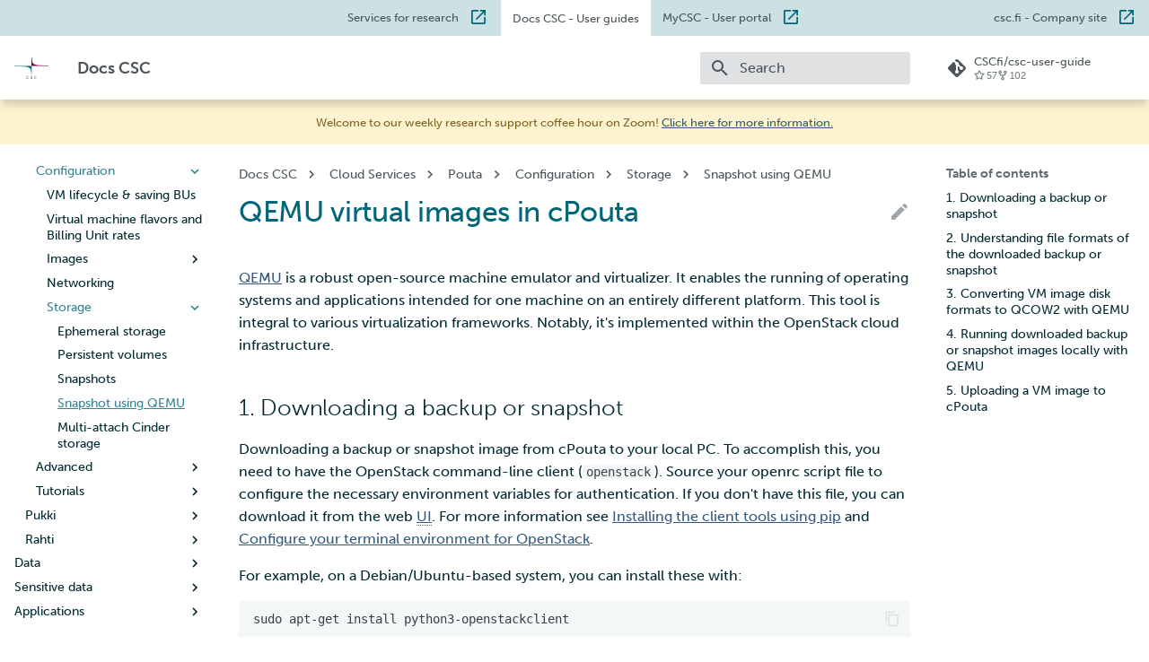

--- FILE ---
content_type: text/html
request_url: https://docs.csc.fi/cloud/pouta/qemu-vm/
body_size: 169084
content:

<!doctype html>
<html lang="en" class="no-js">
  <head>
    
      <meta charset="utf-8">
      <meta name="viewport" content="width=device-width,initial-scale=1">
      
        <meta name="description" content="Instructions and user guides for the CSC supercomputers, cloud services, storage and software, including FAQ and tutorials">
      
      
      
        <link rel="canonical" href="https://docs.csc.fi/cloud/pouta/qemu-vm/">
      
      
        <link rel="prev" href="../snapshots/">
      
      
        <link rel="next" href="../multiattach/">
      
      
      <link rel="icon" href="../../../assets/images/logo.png">
      <meta name="generator" content="mkdocs-1.6.1, mkdocs-material-9.6.9">
    
    
      
        <title>Snapshot using QEMU - Docs CSC</title>
      
    
    
      <link rel="stylesheet" href="../../../assets/stylesheets/main.4af4bdda.min.css">
      
        
        <link rel="stylesheet" href="../../../assets/stylesheets/palette.06af60db.min.css">
      
      
  
  
    
    
  
    
    
  
    
    
  
  
  <style>:root{--md-admonition-icon--info:url('data:image/svg+xml;charset=utf-8,%3Csvg%20xmlns%3D%22http%3A//www.w3.org/2000/svg%22%20viewBox%3D%220%200%2024%2024%22%3E%3Cpath%20d%3D%22M13%209h-2V7h2m0%2010h-2v-6h2m-1-9A10%2010%200%200%200%202%2012a10%2010%200%200%200%2010%2010%2010%2010%200%200%200%2010-10A10%2010%200%200%200%2012%202%22/%3E%3C/svg%3E');--md-admonition-icon--success:url('data:image/svg+xml;charset=utf-8,%3Csvg%20xmlns%3D%22http%3A//www.w3.org/2000/svg%22%20viewBox%3D%220%200%2024%2024%22%3E%3Cpath%20d%3D%22M12%202C6.5%202%202%206.5%202%2012s4.5%2010%2010%2010%2010-4.5%2010-10S17.5%202%2012%202m-2%2015-5-5%201.41-1.41L10%2014.17l7.59-7.59L19%208z%22/%3E%3C/svg%3E');--md-admonition-icon--warning:url('data:image/svg+xml;charset=utf-8,%3Csvg%20xmlns%3D%22http%3A//www.w3.org/2000/svg%22%20viewBox%3D%220%200%2024%2024%22%3E%3Cpath%20d%3D%22M13%2014h-2V9h2m0%209h-2v-2h2M1%2021h22L12%202z%22/%3E%3C/svg%3E');}</style>



    
    
      
    
    
      
    
    
      <link rel="stylesheet" href="../../../assets/stylesheets/extra.css">
    
    <script>__md_scope=new URL("../../..",location),__md_hash=e=>[...e].reduce(((e,_)=>(e<<5)-e+_.charCodeAt(0)),0),__md_get=(e,_=localStorage,t=__md_scope)=>JSON.parse(_.getItem(t.pathname+"."+e)),__md_set=(e,_,t=localStorage,a=__md_scope)=>{try{t.setItem(a.pathname+"."+e,JSON.stringify(_))}catch(e){}}</script>
    
      
  


  <script>
  const MATOMO_SITE_ID = "1"
  const MATOMO_URL = "mwa-acf.2.rahtiapp.fi"

  if (MATOMO_SITE_ID && MATOMO_URL) {
    var _paq = window._paq = window._paq || [];
    /* tracker methods like "setCustomDimension" should be called before "trackPageView" */
    _paq.push(['disableCookies']);
    _paq.push(['trackPageView']);
    _paq.push(['enableLinkTracking']);
    (function() {
      var u=`//${MATOMO_URL}/`;
      _paq.push(['setTrackerUrl', u+'matomo.php']);
      _paq.push(['setSiteId', MATOMO_SITE_ID]);
      var d=document, g=d.createElement('script'), s=d.getElementsByTagName('script')[0];
      g.async=true; g.src=u+'matomo.js'; s.parentNode.insertBefore(g,s);
    })();
  }
</script>
  
    <script>"undefined"!=typeof __md_analytics&&__md_analytics()</script>
  

    
    
    
  </head>
  
  
    
    
    
    
    
    <body dir="ltr" data-md-color-scheme="csc" data-md-color-primary="custom" data-md-color-accent="custom">
  
    
    <input class="md-toggle" data-md-toggle="drawer" type="checkbox" id="__drawer" autocomplete="off">
    <input class="md-toggle" data-md-toggle="search" type="checkbox" id="__search" autocomplete="off">
    <label class="md-overlay" for="__drawer"></label>
    <div data-md-component="skip">
      
        
        <a href="#qemu-virtual-images-in-cpouta" class="md-skip">
          Skip to content
        </a>
      
    </div>
    <div data-md-component="announce">
      
    </div>
    
    
  <div class="pre-header">
  <ul>
    <li>
      <a href="https://research.csc.fi" target="_blank">Services for research</a>
    </li>
    <li class="current-site">
      <a href="https://docs.csc.fi/">Docs CSC <span class="hidden">- User guides</span></a>
    </li>
    <li>
      <a href="https://my.csc.fi/" target="_blank">MyCSC <span class="hidden">- User portal</span></a>
    </li>
    <li>
      <a href="https://www.csc.fi/" target="_blank">csc.fi <span class="hidden">- Company site</span></a>
    </li>
  </ul>
</div>
  
      

  

<header class="md-header md-header--shadow" data-md-component="header">
  <nav class="md-header__inner md-grid" aria-label="Header">
    <a href="../../.." title="Docs CSC" class="md-header__button md-logo" aria-label="Docs CSC" data-md-component="logo">
      
  <img src="../../../assets/images/logo.svg" alt="logo">

    </a>
    <label class="md-header__button md-icon" for="__drawer">
      
      <svg xmlns="http://www.w3.org/2000/svg" viewBox="0 0 24 24"><path d="M3 6h18v2H3zm0 5h18v2H3zm0 5h18v2H3z"/></svg>
    </label>
    <div class="md-header__title" data-md-component="header-title">
      <div class="md-header__ellipsis">
        <div class="md-header__topic">
          <span class="md-ellipsis">
            Docs CSC
          </span>
        </div>
        <div class="md-header__topic" data-md-component="header-topic">
          <span class="md-ellipsis">
            
              Snapshot using QEMU
            
          </span>
        </div>
      </div>
    </div>
    
      
    
    
    
    
      <label class="md-header__button md-icon" for="__search">
        
        <svg xmlns="http://www.w3.org/2000/svg" viewBox="0 0 24 24"><path d="M9.5 3A6.5 6.5 0 0 1 16 9.5c0 1.61-.59 3.09-1.56 4.23l.27.27h.79l5 5-1.5 1.5-5-5v-.79l-.27-.27A6.52 6.52 0 0 1 9.5 16 6.5 6.5 0 0 1 3 9.5 6.5 6.5 0 0 1 9.5 3m0 2C7 5 5 7 5 9.5S7 14 9.5 14 14 12 14 9.5 12 5 9.5 5"/></svg>
      </label>
      <div class="md-search" data-md-component="search" role="dialog">
  <label class="md-search__overlay" for="__search"></label>
  <div class="md-search__inner" role="search">
    <form class="md-search__form" name="search">
      <input type="text" class="md-search__input" name="query" aria-label="Search" placeholder="Search" autocapitalize="off" autocorrect="off" autocomplete="off" spellcheck="false" data-md-component="search-query" required>
      <label class="md-search__icon md-icon" for="__search">
        
        <svg xmlns="http://www.w3.org/2000/svg" viewBox="0 0 24 24"><path d="M9.5 3A6.5 6.5 0 0 1 16 9.5c0 1.61-.59 3.09-1.56 4.23l.27.27h.79l5 5-1.5 1.5-5-5v-.79l-.27-.27A6.52 6.52 0 0 1 9.5 16 6.5 6.5 0 0 1 3 9.5 6.5 6.5 0 0 1 9.5 3m0 2C7 5 5 7 5 9.5S7 14 9.5 14 14 12 14 9.5 12 5 9.5 5"/></svg>
        
        <svg xmlns="http://www.w3.org/2000/svg" viewBox="0 0 24 24"><path d="M20 11v2H8l5.5 5.5-1.42 1.42L4.16 12l7.92-7.92L13.5 5.5 8 11z"/></svg>
      </label>
      <nav class="md-search__options" aria-label="Search">
        
        <button type="reset" class="md-search__icon md-icon" title="Clear" aria-label="Clear" tabindex="-1">
          
          <svg xmlns="http://www.w3.org/2000/svg" viewBox="0 0 24 24"><path d="M19 6.41 17.59 5 12 10.59 6.41 5 5 6.41 10.59 12 5 17.59 6.41 19 12 13.41 17.59 19 19 17.59 13.41 12z"/></svg>
        </button>
      </nav>
      
    </form>
    <div class="md-search__output">
      <div class="md-search__scrollwrap" tabindex="0" data-md-scrollfix>
        <div class="md-search-result" data-md-component="search-result">
          <div class="md-search-result__meta">
            Initializing search
          </div>
          <ol class="md-search-result__list" role="presentation"></ol>
        </div>
      </div>
    </div>
  </div>
</div>
    
    
      <div class="md-header__source">
        <a href="https://github.com/CSCfi/csc-user-guide/" title="Go to repository" class="md-source" data-md-component="source">
  <div class="md-source__icon md-icon">
    
    <svg xmlns="http://www.w3.org/2000/svg" viewBox="0 0 24 24"><path d="M2.6 10.59 8.38 4.8l1.69 1.7c-.24.85.15 1.78.93 2.23v5.54c-.6.34-1 .99-1 1.73a2 2 0 0 0 2 2 2 2 0 0 0 2-2c0-.74-.4-1.39-1-1.73V9.41l2.07 2.09c-.07.15-.07.32-.07.5a2 2 0 0 0 2 2 2 2 0 0 0 2-2 2 2 0 0 0-2-2c-.18 0-.35 0-.5.07L13.93 7.5a1.98 1.98 0 0 0-1.15-2.34c-.43-.16-.88-.2-1.28-.09L9.8 3.38l.79-.78c.78-.79 2.04-.79 2.82 0l7.99 7.99c.79.78.79 2.04 0 2.82l-7.99 7.99c-.78.79-2.04.79-2.82 0L2.6 13.41c-.79-.78-.79-2.04 0-2.82"/></svg>
  </div>
  <div class="md-source__repository">
    CSCfi/csc-user-guide
  </div>
</a>
      </div>
    
  </nav>
  
</header>
    

    <div class="md-container" data-md-component="container">
      

  <div class="announcement-banner">
    












<div class="announcement-icon"><svg xmlns="http://www.w3.org/2000/svg" viewBox="0 0 24 24"><path d="M2 21h18v-2H2M20 8h-2V5h2m0-2H4v10a4 4 0 0 0 4 4h6a4 4 0 0 0 4-4v-3h2a2 2 0 0 0 2-2V5a2 2 0 0 0-2-2"/></svg></div>

<p>
Welcome to our weekly research support coffee hour on Zoom! <a href="https://csc.fi/en/training-calendar/csc-research-support-coffee-every-wednesday-at-1400-finnish-time-2-2/" target="_blank">Click here for more information.</a>
</p>

<div class="announcement-icon announcement-icon-end"><svg xmlns="http://www.w3.org/2000/svg" viewBox="0 0 24 24"><path d="M2 21h18v-2H2M20 8h-2V5h2m0-2H4v10a4 4 0 0 0 4 4h6a4 4 0 0 0 4-4v-3h2a2 2 0 0 0 2-2V5a2 2 0 0 0-2-2"/></svg></div>

  </div>


      
        
          
        
      
      <main class="md-main" data-md-component="main">
        <div class="md-main__inner md-grid">
          
            
              
              <div class="md-sidebar md-sidebar--primary" data-md-component="sidebar" data-md-type="navigation" >
                <div class="md-sidebar__scrollwrap">
                  <div class="md-sidebar__inner">
                    



<nav class="md-nav md-nav--primary" aria-label="Navigation" data-md-level="0">
  <label class="md-nav__title" for="__drawer">
    <a href="../../.." title="Docs CSC" class="md-nav__button md-logo" aria-label="Docs CSC" data-md-component="logo">
      
  <img src="../../../assets/images/logo.svg" alt="logo">

    </a>
    Docs CSC
  </label>
  
    <div class="md-nav__source">
      <a href="https://github.com/CSCfi/csc-user-guide/" title="Go to repository" class="md-source" data-md-component="source">
  <div class="md-source__icon md-icon">
    
    <svg xmlns="http://www.w3.org/2000/svg" viewBox="0 0 24 24"><path d="M2.6 10.59 8.38 4.8l1.69 1.7c-.24.85.15 1.78.93 2.23v5.54c-.6.34-1 .99-1 1.73a2 2 0 0 0 2 2 2 2 0 0 0 2-2c0-.74-.4-1.39-1-1.73V9.41l2.07 2.09c-.07.15-.07.32-.07.5a2 2 0 0 0 2 2 2 2 0 0 0 2-2 2 2 0 0 0-2-2c-.18 0-.35 0-.5.07L13.93 7.5a1.98 1.98 0 0 0-1.15-2.34c-.43-.16-.88-.2-1.28-.09L9.8 3.38l.79-.78c.78-.79 2.04-.79 2.82 0l7.99 7.99c.79.78.79 2.04 0 2.82l-7.99 7.99c-.78.79-2.04.79-2.82 0L2.6 13.41c-.79-.78-.79-2.04 0-2.82"/></svg>
  </div>
  <div class="md-source__repository">
    CSCfi/csc-user-guide
  </div>
</a>
    </div>
  
  <ul class="md-nav__list" data-md-scrollfix>
    
      
      
  
  
  
  
    <li class="md-nav__item">
      <a href="../../.." class="md-nav__link">
        
  
  <span class="md-ellipsis">
    Home
    
  </span>
  

      </a>
    </li>
  

    
      
      
  
  
  
  
    
    
    
    
    <li class="md-nav__item md-nav__item--nested">
      
        
        
        <input class="md-nav__toggle md-toggle " type="checkbox" id="__nav_2" >
        
          
          
          <div class="md-nav__link md-nav__container">
            <a href="../../../accounts/" class="md-nav__link ">
              
  
  <span class="md-ellipsis">
    Accounts
    
  </span>
  

            </a>
            
              
              <label class="md-nav__link " for="__nav_2" id="__nav_2_label" tabindex="0">
                <span class="md-nav__icon md-icon"></span>
              </label>
            
          </div>
        
        <nav class="md-nav" data-md-level="1" aria-labelledby="__nav_2_label" aria-expanded="false">
          <label class="md-nav__title" for="__nav_2">
            <span class="md-nav__icon md-icon"></span>
            Accounts
          </label>
          <ul class="md-nav__list" data-md-scrollfix>
            
              
                
  
  
  
  
    <li class="md-nav__item">
      <a href="../../../accounts/how-to-create-new-user-account/" class="md-nav__link">
        
  
  <span class="md-ellipsis">
    Creating a new user account
    
  </span>
  

      </a>
    </li>
  

              
            
              
                
  
  
  
  
    <li class="md-nav__item">
      <a href="../../../accounts/account-lifecycle/" class="md-nav__link">
        
  
  <span class="md-ellipsis">
    User account lifecycle
    
  </span>
  

      </a>
    </li>
  

              
            
              
                
  
  
  
  
    <li class="md-nav__item">
      <a href="../../../accounts/how-to-change-password/" class="md-nav__link">
        
  
  <span class="md-ellipsis">
    Changing your password
    
  </span>
  

      </a>
    </li>
  

              
            
              
                
  
  
  
  
    <li class="md-nav__item">
      <a href="../../../accounts/how-to-manage-user-information/" class="md-nav__link">
        
  
  <span class="md-ellipsis">
    Managing user information
    
  </span>
  

      </a>
    </li>
  

              
            
              
                
  
  
  
  
    <li class="md-nav__item">
      <a href="../../../accounts/how-to-create-new-project/" class="md-nav__link">
        
  
  <span class="md-ellipsis">
    Creating a new project
    
  </span>
  

      </a>
    </li>
  

              
            
              
                
  
  
  
  
    <li class="md-nav__item">
      <a href="../../../accounts/when-your-project-handles-personal-data/" class="md-nav__link">
        
  
  <span class="md-ellipsis">
    When your project handles personal data
    
  </span>
  

      </a>
    </li>
  

              
            
              
                
  
  
  
  
    <li class="md-nav__item">
      <a href="../../../accounts/how-to-add-members-to-project/" class="md-nav__link">
        
  
  <span class="md-ellipsis">
    Adding members to your project
    
  </span>
  

      </a>
    </li>
  

              
            
              
                
  
  
  
  
    <li class="md-nav__item">
      <a href="../../../accounts/how-to-add-service-access-for-project/" class="md-nav__link">
        
  
  <span class="md-ellipsis">
    Adding service access for your project
    
  </span>
  

      </a>
    </li>
  

              
            
              
                
  
  
  
  
    <li class="md-nav__item">
      <a href="../../../accounts/how-to-manage-your-project/" class="md-nav__link">
        
  
  <span class="md-ellipsis">
    Managing your project
    
  </span>
  

      </a>
    </li>
  

              
            
              
                
  
  
  
  
    <li class="md-nav__item">
      <a href="../../../accounts/how-to-apply-for-billing-units/" class="md-nav__link">
        
  
  <span class="md-ellipsis">
    Applying for Billing Units
    
  </span>
  

      </a>
    </li>
  

              
            
              
                
  
  
  
  
    <li class="md-nav__item">
      <a href="../../../accounts/how-to-increase-disk-quotas/" class="md-nav__link">
        
  
  <span class="md-ellipsis">
    Increasing disk quotas
    
  </span>
  

      </a>
    </li>
  

              
            
              
                
  
  
  
  
    <li class="md-nav__item">
      <a href="../../../accounts/how-to-access-mahti-large-partition/" class="md-nav__link">
        
  
  <span class="md-ellipsis">
    Accessing Mahti large partition
    
  </span>
  

      </a>
    </li>
  

              
            
              
                
  
  
  
  
    <li class="md-nav__item">
      <a href="../../../accounts/how-to-view-billing-unit-usage/" class="md-nav__link">
        
  
  <span class="md-ellipsis">
    Reviewing Billing Unit usage
    
  </span>
  

      </a>
    </li>
  

              
            
              
                
  
  
  
  
    <li class="md-nav__item">
      <a href="../../../accounts/billing/" class="md-nav__link">
        
  
  <span class="md-ellipsis">
    Billing
    
  </span>
  

      </a>
    </li>
  

              
            
              
                
  
  
  
  
    <li class="md-nav__item">
      <a href="../../../accounts/mfa/" class="md-nav__link">
        
  
  <span class="md-ellipsis">
    Multi-factor authentication
    
  </span>
  

      </a>
    </li>
  

              
            
              
                
  
  
  
  
    <li class="md-nav__item">
      <a href="../../../accounts/strong-identification/" class="md-nav__link">
        
  
  <span class="md-ellipsis">
    Strong identification
    
  </span>
  

      </a>
    </li>
  

              
            
              
                
  
  
  
  
    <li class="md-nav__item">
      <a href="../../../accounts/fmi/" class="md-nav__link">
        
  
  <span class="md-ellipsis">
    FMI
    
  </span>
  

      </a>
    </li>
  

              
            
          </ul>
        </nav>
      
    </li>
  

    
      
      
  
  
  
  
    
    
    
    
    <li class="md-nav__item md-nav__item--nested">
      
        
        
        <input class="md-nav__toggle md-toggle " type="checkbox" id="__nav_3" >
        
          
          
          <div class="md-nav__link md-nav__container">
            <a href="../../../computing/" class="md-nav__link ">
              
  
  <span class="md-ellipsis">
    Computing
    
  </span>
  

            </a>
            
              
              <label class="md-nav__link " for="__nav_3" id="__nav_3_label" tabindex="0">
                <span class="md-nav__icon md-icon"></span>
              </label>
            
          </div>
        
        <nav class="md-nav" data-md-level="1" aria-labelledby="__nav_3_label" aria-expanded="false">
          <label class="md-nav__title" for="__nav_3">
            <span class="md-nav__icon md-icon"></span>
            Computing
          </label>
          <ul class="md-nav__list" data-md-scrollfix>
            
              
                
  
  
  
  
    <li class="md-nav__item">
      <a href="../../../computing/usage-policy/" class="md-nav__link">
        
  
  <span class="md-ellipsis">
    Usage policy
    
  </span>
  

      </a>
    </li>
  

              
            
              
                
  
  
  
  
    <li class="md-nav__item">
      <a href="../../../computing/hpc-billing/" class="md-nav__link">
        
  
  <span class="md-ellipsis">
    Billing
    
  </span>
  

      </a>
    </li>
  

              
            
              
                
  
  
  
  
    
    
    
    
    <li class="md-nav__item md-nav__item--nested">
      
        
        
        <input class="md-nav__toggle md-toggle " type="checkbox" id="__nav_3_3" >
        
          
          
          <div class="md-nav__link md-nav__container">
            <a href="../../../computing/available-systems/" class="md-nav__link ">
              
  
  <span class="md-ellipsis">
    Systems
    
  </span>
  

            </a>
            
              
              <label class="md-nav__link " for="__nav_3_3" id="__nav_3_3_label" tabindex="0">
                <span class="md-nav__icon md-icon"></span>
              </label>
            
          </div>
        
        <nav class="md-nav" data-md-level="2" aria-labelledby="__nav_3_3_label" aria-expanded="false">
          <label class="md-nav__title" for="__nav_3_3">
            <span class="md-nav__icon md-icon"></span>
            Systems
          </label>
          <ul class="md-nav__list" data-md-scrollfix>
            
              
                
  
  
  
  
    <li class="md-nav__item">
      <a href="../../../computing/systems-puhti/" class="md-nav__link">
        
  
  <span class="md-ellipsis">
    Puhti
    
  </span>
  

      </a>
    </li>
  

              
            
              
                
  
  
  
  
    <li class="md-nav__item">
      <a href="../../../computing/systems-mahti/" class="md-nav__link">
        
  
  <span class="md-ellipsis">
    Mahti
    
  </span>
  

      </a>
    </li>
  

              
            
              
                
  
  
  
  
    <li class="md-nav__item">
      <a href="../../../computing/systems-roihu/" class="md-nav__link">
        
  
  <span class="md-ellipsis">
    Roihu
    
  </span>
  

      </a>
    </li>
  

              
            
              
                
  
  
  
  
    <li class="md-nav__item">
      <a href="https://docs.lumi-supercomputer.eu/hardware/" class="md-nav__link">
        
  
  <span class="md-ellipsis">
    LUMI
    
  </span>
  

      </a>
    </li>
  

              
            
          </ul>
        </nav>
      
    </li>
  

              
            
              
                
  
  
  
  
    
    
    
    
    <li class="md-nav__item md-nav__item--nested">
      
        
        
        <input class="md-nav__toggle md-toggle " type="checkbox" id="__nav_3_4" >
        
          
          
          <div class="md-nav__link md-nav__container">
            <a href="../../../computing/connecting/" class="md-nav__link ">
              
  
  <span class="md-ellipsis">
    Connecting
    
  </span>
  

            </a>
            
              
              <label class="md-nav__link " for="__nav_3_4" id="__nav_3_4_label" tabindex="0">
                <span class="md-nav__icon md-icon"></span>
              </label>
            
          </div>
        
        <nav class="md-nav" data-md-level="2" aria-labelledby="__nav_3_4_label" aria-expanded="false">
          <label class="md-nav__title" for="__nav_3_4">
            <span class="md-nav__icon md-icon"></span>
            Connecting
          </label>
          <ul class="md-nav__list" data-md-scrollfix>
            
              
                
  
  
  
  
    <li class="md-nav__item">
      <a href="../../../computing/connecting/ssh-keys/" class="md-nav__link">
        
  
  <span class="md-ellipsis">
    Setting up SSH keys
    
  </span>
  

      </a>
    </li>
  

              
            
              
                
  
  
  
  
    <li class="md-nav__item">
      <a href="../../../computing/connecting/ssh-unix/" class="md-nav__link">
        
  
  <span class="md-ellipsis">
    SSH client on macOS and Linux
    
  </span>
  

      </a>
    </li>
  

              
            
              
                
  
  
  
  
    <li class="md-nav__item">
      <a href="../../../computing/connecting/ssh-windows/" class="md-nav__link">
        
  
  <span class="md-ellipsis">
    SSH client on Windows
    
  </span>
  

      </a>
    </li>
  

              
            
          </ul>
        </nav>
      
    </li>
  

              
            
              
                
  
  
  
  
    
    
    
    
    <li class="md-nav__item md-nav__item--nested">
      
        
        
        <input class="md-nav__toggle md-toggle " type="checkbox" id="__nav_3_5" >
        
          
          
          <div class="md-nav__link md-nav__container">
            <a href="../../../computing/disk/" class="md-nav__link ">
              
  
  <span class="md-ellipsis">
    Supercomputer storage
    
  </span>
  

            </a>
            
              
              <label class="md-nav__link " for="__nav_3_5" id="__nav_3_5_label" tabindex="0">
                <span class="md-nav__icon md-icon"></span>
              </label>
            
          </div>
        
        <nav class="md-nav" data-md-level="2" aria-labelledby="__nav_3_5_label" aria-expanded="false">
          <label class="md-nav__title" for="__nav_3_5">
            <span class="md-nav__icon md-icon"></span>
            Supercomputer storage
          </label>
          <ul class="md-nav__list" data-md-scrollfix>
            
              
                
  
  
  
  
    <li class="md-nav__item">
      <a href="../../../computing/lustre/" class="md-nav__link">
        
  
  <span class="md-ellipsis">
    Lustre filesystem
    
  </span>
  

      </a>
    </li>
  

              
            
          </ul>
        </nav>
      
    </li>
  

              
            
              
                
  
  
  
  
    <li class="md-nav__item">
      <a href="../../../computing/modules/" class="md-nav__link">
        
  
  <span class="md-ellipsis">
    Module environment
    
  </span>
  

      </a>
    </li>
  

              
            
              
                
  
  
  
  
    
    
    
    
    <li class="md-nav__item md-nav__item--nested">
      
        
        
        <input class="md-nav__toggle md-toggle " type="checkbox" id="__nav_3_7" >
        
          
          
          <div class="md-nav__link md-nav__container">
            <a href="../../../computing/running/getting-started/" class="md-nav__link ">
              
  
  <span class="md-ellipsis">
    Running jobs
    
  </span>
  

            </a>
            
              
              <label class="md-nav__link " for="__nav_3_7" id="__nav_3_7_label" tabindex="0">
                <span class="md-nav__icon md-icon"></span>
              </label>
            
          </div>
        
        <nav class="md-nav" data-md-level="2" aria-labelledby="__nav_3_7_label" aria-expanded="false">
          <label class="md-nav__title" for="__nav_3_7">
            <span class="md-nav__icon md-icon"></span>
            Running jobs
          </label>
          <ul class="md-nav__list" data-md-scrollfix>
            
              
                
  
  
  
  
    <li class="md-nav__item">
      <a href="../../../computing/running/batch-job-partitions/" class="md-nav__link">
        
  
  <span class="md-ellipsis">
    Available batch job partitions
    
  </span>
  

      </a>
    </li>
  

              
            
              
                
  
  
  
  
    <li class="md-nav__item">
      <a href="../../../computing/running/creating-job-scripts-puhti/" class="md-nav__link">
        
  
  <span class="md-ellipsis">
    Create Puhti batch jobs
    
  </span>
  

      </a>
    </li>
  

              
            
              
                
  
  
  
  
    <li class="md-nav__item">
      <a href="../../../computing/running/example-job-scripts-puhti/" class="md-nav__link">
        
  
  <span class="md-ellipsis">
    Puhti example scripts
    
  </span>
  

      </a>
    </li>
  

              
            
              
                
  
  
  
  
    <li class="md-nav__item">
      <a href="../../../computing/running/creating-job-scripts-mahti/" class="md-nav__link">
        
  
  <span class="md-ellipsis">
    Create Mahti batch jobs
    
  </span>
  

      </a>
    </li>
  

              
            
              
                
  
  
  
  
    <li class="md-nav__item">
      <a href="../../../computing/running/example-job-scripts-mahti/" class="md-nav__link">
        
  
  <span class="md-ellipsis">
    Mahti example scripts
    
  </span>
  

      </a>
    </li>
  

              
            
              
                
  
  
  
  
    <li class="md-nav__item">
      <a href="../../../computing/running/submitting-jobs/" class="md-nav__link">
        
  
  <span class="md-ellipsis">
    Submitting a job
    
  </span>
  

      </a>
    </li>
  

              
            
              
                
  
  
  
  
    <li class="md-nav__item">
      <a href="../../../computing/running/throughput/" class="md-nav__link">
        
  
  <span class="md-ellipsis">
    High throughput
    
  </span>
  

      </a>
    </li>
  

              
            
              
                
  
  
  
  
    <li class="md-nav__item">
      <a href="../../../computing/running/interactive-usage/" class="md-nav__link">
        
  
  <span class="md-ellipsis">
    Interactive usage
    
  </span>
  

      </a>
    </li>
  

              
            
              
                
  
  
  
  
    <li class="md-nav__item">
      <a href="../../../computing/running/performance-checklist/" class="md-nav__link">
        
  
  <span class="md-ellipsis">
    Performance checklist
    
  </span>
  

      </a>
    </li>
  

              
            
          </ul>
        </nav>
      
    </li>
  

              
            
              
                
  
  
  
  
    
    
    
    
    <li class="md-nav__item md-nav__item--nested">
      
        
        
        <input class="md-nav__toggle md-toggle " type="checkbox" id="__nav_3_8" >
        
          
          
          <div class="md-nav__link md-nav__container">
            <a href="../../../computing/installing/" class="md-nav__link ">
              
  
  <span class="md-ellipsis">
    Installing software
    
  </span>
  

            </a>
            
              
              <label class="md-nav__link " for="__nav_3_8" id="__nav_3_8_label" tabindex="0">
                <span class="md-nav__icon md-icon"></span>
              </label>
            
          </div>
        
        <nav class="md-nav" data-md-level="2" aria-labelledby="__nav_3_8_label" aria-expanded="false">
          <label class="md-nav__title" for="__nav_3_8">
            <span class="md-nav__icon md-icon"></span>
            Installing software
          </label>
          <ul class="md-nav__list" data-md-scrollfix>
            
              
                
  
  
  
  
    <li class="md-nav__item">
      <a href="../../../computing/compiling-puhti/" class="md-nav__link">
        
  
  <span class="md-ellipsis">
    Compiling on Puhti
    
  </span>
  

      </a>
    </li>
  

              
            
              
                
  
  
  
  
    <li class="md-nav__item">
      <a href="../../../computing/compiling-mahti/" class="md-nav__link">
        
  
  <span class="md-ellipsis">
    Compiling on Mahti
    
  </span>
  

      </a>
    </li>
  

              
            
              
                
  
  
  
  
    <li class="md-nav__item">
      <a href="../../../computing/compiling-lumi/" class="md-nav__link">
        
  
  <span class="md-ellipsis">
    Compiling on LUMI
    
  </span>
  

      </a>
    </li>
  

              
            
              
                
  
  
  
  
    <li class="md-nav__item">
      <a href="../../../computing/hpc-libraries/" class="md-nav__link">
        
  
  <span class="md-ellipsis">
    High performance libraries
    
  </span>
  

      </a>
    </li>
  

              
            
          </ul>
        </nav>
      
    </li>
  

              
            
              
                
  
  
  
  
    <li class="md-nav__item">
      <a href="../../../computing/debugging/" class="md-nav__link">
        
  
  <span class="md-ellipsis">
    Debugging
    
  </span>
  

      </a>
    </li>
  

              
            
              
                
  
  
  
  
    <li class="md-nav__item">
      <a href="../../../computing/performance/" class="md-nav__link">
        
  
  <span class="md-ellipsis">
    Performance analysis
    
  </span>
  

      </a>
    </li>
  

              
            
              
                
  
  
  
  
    
    
    
    
    <li class="md-nav__item md-nav__item--nested">
      
        
        
        <input class="md-nav__toggle md-toggle " type="checkbox" id="__nav_3_11" >
        
          
          
          <div class="md-nav__link md-nav__container">
            <a href="../../../computing/containers/overview/" class="md-nav__link ">
              
  
  <span class="md-ellipsis">
    Apptainer containers
    
  </span>
  

            </a>
            
              
              <label class="md-nav__link " for="__nav_3_11" id="__nav_3_11_label" tabindex="0">
                <span class="md-nav__icon md-icon"></span>
              </label>
            
          </div>
        
        <nav class="md-nav" data-md-level="2" aria-labelledby="__nav_3_11_label" aria-expanded="false">
          <label class="md-nav__title" for="__nav_3_11">
            <span class="md-nav__icon md-icon"></span>
            Apptainer containers
          </label>
          <ul class="md-nav__list" data-md-scrollfix>
            
              
                
  
  
  
  
    <li class="md-nav__item">
      <a href="../../../computing/containers/examples/" class="md-nav__link">
        
  
  <span class="md-ellipsis">
    Examples
    
  </span>
  

      </a>
    </li>
  

              
            
              
                
  
  
  
  
    <li class="md-nav__item">
      <a href="../../../computing/containers/tykky/" class="md-nav__link">
        
  
  <span class="md-ellipsis">
    Tykky
    
  </span>
  

      </a>
    </li>
  

              
            
              
                
  
  
  
  
    <li class="md-nav__item">
      <a href="../../../computing/containers/lumi/" class="md-nav__link">
        
  
  <span class="md-ellipsis">
    LUMI
    
  </span>
  

      </a>
    </li>
  

              
            
          </ul>
        </nav>
      
    </li>
  

              
            
              
                
  
  
  
  
    
    
    
    
    <li class="md-nav__item md-nav__item--nested">
      
        
        
        <input class="md-nav__toggle md-toggle " type="checkbox" id="__nav_3_12" >
        
          
          
          <div class="md-nav__link md-nav__container">
            <a href="../../../computing/webinterface/" class="md-nav__link ">
              
  
  <span class="md-ellipsis">
    Web interface
    
  </span>
  

            </a>
            
              
              <label class="md-nav__link " for="__nav_3_12" id="__nav_3_12_label" tabindex="0">
                <span class="md-nav__icon md-icon"></span>
              </label>
            
          </div>
        
        <nav class="md-nav" data-md-level="2" aria-labelledby="__nav_3_12_label" aria-expanded="false">
          <label class="md-nav__title" for="__nav_3_12">
            <span class="md-nav__icon md-icon"></span>
            Web interface
          </label>
          <ul class="md-nav__list" data-md-scrollfix>
            
              
                
  
  
  
  
    <li class="md-nav__item">
      <a href="../../../computing/webinterface/connecting/" class="md-nav__link">
        
  
  <span class="md-ellipsis">
    Connecting
    
  </span>
  

      </a>
    </li>
  

              
            
              
                
  
  
  
  
    <li class="md-nav__item">
      <a href="../../../computing/webinterface/shell/" class="md-nav__link">
        
  
  <span class="md-ellipsis">
    Shell
    
  </span>
  

      </a>
    </li>
  

              
            
              
                
  
  
  
  
    <li class="md-nav__item">
      <a href="../../../computing/webinterface/file-browser/" class="md-nav__link">
        
  
  <span class="md-ellipsis">
    Files and storage services
    
  </span>
  

      </a>
    </li>
  

              
            
              
                
  
  
  
  
    <li class="md-nav__item">
      <a href="../../../computing/webinterface/project-view/" class="md-nav__link">
        
  
  <span class="md-ellipsis">
    Project view
    
  </span>
  

      </a>
    </li>
  

              
            
              
                
  
  
  
  
    
    
    
    
    <li class="md-nav__item md-nav__item--nested">
      
        
        
        <input class="md-nav__toggle md-toggle " type="checkbox" id="__nav_3_12_5" >
        
          
          
          <div class="md-nav__link md-nav__container">
            <a href="../../../computing/webinterface/apps/" class="md-nav__link ">
              
  
  <span class="md-ellipsis">
    Interactive apps
    
  </span>
  

            </a>
            
              
              <label class="md-nav__link " for="__nav_3_12_5" id="__nav_3_12_5_label" tabindex="0">
                <span class="md-nav__icon md-icon"></span>
              </label>
            
          </div>
        
        <nav class="md-nav" data-md-level="3" aria-labelledby="__nav_3_12_5_label" aria-expanded="false">
          <label class="md-nav__title" for="__nav_3_12_5">
            <span class="md-nav__icon md-icon"></span>
            Interactive apps
          </label>
          <ul class="md-nav__list" data-md-scrollfix>
            
              
                
  
  
  
  
    <li class="md-nav__item">
      <a href="../../../computing/webinterface/accelerated-visualization/" class="md-nav__link">
        
  
  <span class="md-ellipsis">
    Accelerated visualization
    
  </span>
  

      </a>
    </li>
  

              
            
              
                
  
  
  
  
    <li class="md-nav__item">
      <a href="../../../computing/webinterface/desktop/" class="md-nav__link">
        
  
  <span class="md-ellipsis">
    Desktop
    
  </span>
  

      </a>
    </li>
  

              
            
              
                
  
  
  
  
    <li class="md-nav__item">
      <a href="../../../computing/webinterface/jupyter/" class="md-nav__link">
        
  
  <span class="md-ellipsis">
    Jupyter
    
  </span>
  

      </a>
    </li>
  

              
            
              
                
  
  
  
  
    <li class="md-nav__item">
      <a href="../../../computing/webinterface/julia-on-jupyter/" class="md-nav__link">
        
  
  <span class="md-ellipsis">
    Julia on Jupyter
    
  </span>
  

      </a>
    </li>
  

              
            
              
                
  
  
  
  
    <li class="md-nav__item">
      <a href="../../../computing/webinterface/jupyter-for-courses/" class="md-nav__link">
        
  
  <span class="md-ellipsis">
    Jupyter for courses
    
  </span>
  

      </a>
    </li>
  

              
            
              
                
  
  
  
  
    <li class="md-nav__item">
      <a href="../../../computing/webinterface/matlab/" class="md-nav__link">
        
  
  <span class="md-ellipsis">
    MATLAB
    
  </span>
  

      </a>
    </li>
  

              
            
              
                
  
  
  
  
    <li class="md-nav__item">
      <a href="../../../computing/webinterface/mlflow/" class="md-nav__link">
        
  
  <span class="md-ellipsis">
    MLflow
    
  </span>
  

      </a>
    </li>
  

              
            
              
                
  
  
  
  
    <li class="md-nav__item">
      <a href="../../../computing/webinterface/rstudio/" class="md-nav__link">
        
  
  <span class="md-ellipsis">
    RStudio
    
  </span>
  

      </a>
    </li>
  

              
            
              
                
  
  
  
  
    <li class="md-nav__item">
      <a href="../../../computing/webinterface/tensorboard/" class="md-nav__link">
        
  
  <span class="md-ellipsis">
    TensorBoard
    
  </span>
  

      </a>
    </li>
  

              
            
              
                
  
  
  
  
    <li class="md-nav__item">
      <a href="../../../computing/webinterface/vscode/" class="md-nav__link">
        
  
  <span class="md-ellipsis">
    Visual Studio Code
    
  </span>
  

      </a>
    </li>
  

              
            
          </ul>
        </nav>
      
    </li>
  

              
            
          </ul>
        </nav>
      
    </li>
  

              
            
              
                
  
  
  
  
    
    
    
    
    <li class="md-nav__item md-nav__item--nested">
      
        
        
        <input class="md-nav__toggle md-toggle " type="checkbox" id="__nav_3_13" >
        
          
          
          <div class="md-nav__link md-nav__container">
            <a href="../../../computing/quantum-computing/overview/" class="md-nav__link ">
              
  
  <span class="md-ellipsis">
    Quantum computing
    
  </span>
  

            </a>
            
              
              <label class="md-nav__link " for="__nav_3_13" id="__nav_3_13_label" tabindex="0">
                <span class="md-nav__icon md-icon"></span>
              </label>
            
          </div>
        
        <nav class="md-nav" data-md-level="2" aria-labelledby="__nav_3_13_label" aria-expanded="false">
          <label class="md-nav__title" for="__nav_3_13">
            <span class="md-nav__icon md-icon"></span>
            Quantum computing
          </label>
          <ul class="md-nav__list" data-md-scrollfix>
            
              
                
  
  
  
  
    <li class="md-nav__item">
      <a href="../../../computing/quantum-computing/projects/" class="md-nav__link">
        
  
  <span class="md-ellipsis">
    Projects
    
  </span>
  

      </a>
    </li>
  

              
            
              
                
  
  
  
  
    <li class="md-nav__item">
      <a href="../../../computing/quantum-computing/access/" class="md-nav__link">
        
  
  <span class="md-ellipsis">
    Access through LUMI
    
  </span>
  

      </a>
    </li>
  

              
            
              
                
  
  
  
  
    <li class="md-nav__item">
      <a href="../../../computing/quantum-computing/first-quantum-job/" class="md-nav__link">
        
  
  <span class="md-ellipsis">
    First quantum job
    
  </span>
  

      </a>
    </li>
  

              
            
              
                
  
  
  
  
    <li class="md-nav__item">
      <a href="../../../computing/quantum-computing/specs/" class="md-nav__link">
        
  
  <span class="md-ellipsis">
    Technical details
    
  </span>
  

      </a>
    </li>
  

              
            
              
                
  
  
  
  
    <li class="md-nav__item">
      <a href="../../../computing/quantum-computing/fiqci-partition/" class="md-nav__link">
        
  
  <span class="md-ellipsis">
    FiQCI partition
    
  </span>
  

      </a>
    </li>
  

              
            
              
                
  
  
  
  
    <li class="md-nav__item">
      <a href="../../../computing/quantum-computing/running-quantum-jobs/" class="md-nav__link">
        
  
  <span class="md-ellipsis">
    Running quantum jobs
    
  </span>
  

      </a>
    </li>
  

              
            
          </ul>
        </nav>
      
    </li>
  

              
            
          </ul>
        </nav>
      
    </li>
  

    
      
      
  
  
    
  
  
  
    
    
    
    
    <li class="md-nav__item md-nav__item--active md-nav__item--nested">
      
        
        
        <input class="md-nav__toggle md-toggle " type="checkbox" id="__nav_4" checked>
        
          
          
          <div class="md-nav__link md-nav__container">
            <a href="../../" class="md-nav__link ">
              
  
  <span class="md-ellipsis">
    Cloud Services
    
  </span>
  

            </a>
            
              
              <label class="md-nav__link " for="__nav_4" id="__nav_4_label" tabindex="0">
                <span class="md-nav__icon md-icon"></span>
              </label>
            
          </div>
        
        <nav class="md-nav" data-md-level="1" aria-labelledby="__nav_4_label" aria-expanded="true">
          <label class="md-nav__title" for="__nav_4">
            <span class="md-nav__icon md-icon"></span>
            Cloud Services
          </label>
          <ul class="md-nav__list" data-md-scrollfix>
            
              
                
  
  
  
  
    
    
    
    
    <li class="md-nav__item md-nav__item--nested">
      
        
        
        <input class="md-nav__toggle md-toggle " type="checkbox" id="__nav_4_1" >
        
          
          
          <div class="md-nav__link md-nav__container">
            <a href="../../noppe/" class="md-nav__link ">
              
  
  <span class="md-ellipsis">
    Noppe
    
  </span>
  

            </a>
            
              
              <label class="md-nav__link " for="__nav_4_1" id="__nav_4_1_label" tabindex="0">
                <span class="md-nav__icon md-icon"></span>
              </label>
            
          </div>
        
        <nav class="md-nav" data-md-level="2" aria-labelledby="__nav_4_1_label" aria-expanded="false">
          <label class="md-nav__title" for="__nav_4_1">
            <span class="md-nav__icon md-icon"></span>
            Noppe
          </label>
          <ul class="md-nav__list" data-md-scrollfix>
            
              
                
  
  
  
  
    <li class="md-nav__item">
      <a href="../../noppe/guide_for_students/" class="md-nav__link">
        
  
  <span class="md-ellipsis">
    Guide for students
    
  </span>
  

      </a>
    </li>
  

              
            
              
                
  
  
  
  
    <li class="md-nav__item">
      <a href="../../noppe/guide_for_teachers/" class="md-nav__link">
        
  
  <span class="md-ellipsis">
    Guide for teachers
    
  </span>
  

      </a>
    </li>
  

              
            
              
                
  
  
  
  
    <li class="md-nav__item">
      <a href="../../noppe/concepts/" class="md-nav__link">
        
  
  <span class="md-ellipsis">
    Concepts
    
  </span>
  

      </a>
    </li>
  

              
            
              
                
  
  
  
  
    <li class="md-nav__item">
      <a href="../../noppe/data_persistence/" class="md-nav__link">
        
  
  <span class="md-ellipsis">
    Data persistence
    
  </span>
  

      </a>
    </li>
  

              
            
          </ul>
        </nav>
      
    </li>
  

              
            
              
                
  
  
    
  
  
  
    
    
    
    
    <li class="md-nav__item md-nav__item--active md-nav__item--nested">
      
        
        
        <input class="md-nav__toggle md-toggle " type="checkbox" id="__nav_4_2" checked>
        
          
          
          <div class="md-nav__link md-nav__container">
            <a href="../" class="md-nav__link ">
              
  
  <span class="md-ellipsis">
    Pouta
    
  </span>
  

            </a>
            
              
              <label class="md-nav__link " for="__nav_4_2" id="__nav_4_2_label" tabindex="0">
                <span class="md-nav__icon md-icon"></span>
              </label>
            
          </div>
        
        <nav class="md-nav" data-md-level="2" aria-labelledby="__nav_4_2_label" aria-expanded="true">
          <label class="md-nav__title" for="__nav_4_2">
            <span class="md-nav__icon md-icon"></span>
            Pouta
          </label>
          <ul class="md-nav__list" data-md-scrollfix>
            
              
                
  
  
  
  
    
    
    
    
    <li class="md-nav__item md-nav__item--nested">
      
        
        
        <input class="md-nav__toggle md-toggle " type="checkbox" id="__nav_4_2_1" >
        
          
          
          <div class="md-nav__link md-nav__container">
            <a href="../getting-started/" class="md-nav__link ">
              
  
  <span class="md-ellipsis">
    Getting started
    
  </span>
  

            </a>
            
              
              <label class="md-nav__link " for="__nav_4_2_1" id="__nav_4_2_1_label" tabindex="0">
                <span class="md-nav__icon md-icon"></span>
              </label>
            
          </div>
        
        <nav class="md-nav" data-md-level="3" aria-labelledby="__nav_4_2_1_label" aria-expanded="false">
          <label class="md-nav__title" for="__nav_4_2_1">
            <span class="md-nav__icon md-icon"></span>
            Getting started
          </label>
          <ul class="md-nav__list" data-md-scrollfix>
            
              
                
  
  
  
  
    <li class="md-nav__item">
      <a href="../launch-vm-from-web-gui/" class="md-nav__link">
        
  
  <span class="md-ellipsis">
    Creating a virtual machine
    
  </span>
  

      </a>
    </li>
  

              
            
              
                
  
  
  
  
    <li class="md-nav__item">
      <a href="../connecting-to-vm/" class="md-nav__link">
        
  
  <span class="md-ellipsis">
    Connecting the virtual machine
    
  </span>
  

      </a>
    </li>
  

              
            
              
                
  
  
  
  
    
    
    
    
    <li class="md-nav__item md-nav__item--nested">
      
        
        
        <input class="md-nav__toggle md-toggle " type="checkbox" id="__nav_4_2_1_3" >
        
          
          
          <div class="md-nav__link md-nav__container">
            <a href="../command-line-tools/" class="md-nav__link ">
              
  
  <span class="md-ellipsis">
    Command line
    
  </span>
  

            </a>
            
              
              <label class="md-nav__link " for="__nav_4_2_1_3" id="__nav_4_2_1_3_label" tabindex="0">
                <span class="md-nav__icon md-icon"></span>
              </label>
            
          </div>
        
        <nav class="md-nav" data-md-level="4" aria-labelledby="__nav_4_2_1_3_label" aria-expanded="false">
          <label class="md-nav__title" for="__nav_4_2_1_3">
            <span class="md-nav__icon md-icon"></span>
            Command line
          </label>
          <ul class="md-nav__list" data-md-scrollfix>
            
              
                
  
  
  
  
    <li class="md-nav__item">
      <a href="../install-client/" class="md-nav__link">
        
  
  <span class="md-ellipsis">
    Install
    
  </span>
  

      </a>
    </li>
  

              
            
          </ul>
        </nav>
      
    </li>
  

              
            
          </ul>
        </nav>
      
    </li>
  

              
            
              
                
  
  
    
  
  
  
    
    
    
    
    <li class="md-nav__item md-nav__item--active md-nav__item--nested">
      
        
        
        <input class="md-nav__toggle md-toggle " type="checkbox" id="__nav_4_2_2" checked>
        
          
          
          <div class="md-nav__link md-nav__container">
            <a href="../configuration/" class="md-nav__link ">
              
  
  <span class="md-ellipsis">
    Configuration
    
  </span>
  

            </a>
            
              
              <label class="md-nav__link " for="__nav_4_2_2" id="__nav_4_2_2_label" tabindex="0">
                <span class="md-nav__icon md-icon"></span>
              </label>
            
          </div>
        
        <nav class="md-nav" data-md-level="3" aria-labelledby="__nav_4_2_2_label" aria-expanded="true">
          <label class="md-nav__title" for="__nav_4_2_2">
            <span class="md-nav__icon md-icon"></span>
            Configuration
          </label>
          <ul class="md-nav__list" data-md-scrollfix>
            
              
                
  
  
  
  
    <li class="md-nav__item">
      <a href="../vm-lifecycle/" class="md-nav__link">
        
  
  <span class="md-ellipsis">
    VM lifecycle & saving BUs
    
  </span>
  

      </a>
    </li>
  

              
            
              
                
  
  
  
  
    <li class="md-nav__item">
      <a href="../vm-flavors-and-billing/" class="md-nav__link">
        
  
  <span class="md-ellipsis">
    Virtual machine flavors and Billing Unit rates
    
  </span>
  

      </a>
    </li>
  

              
            
              
                
  
  
  
  
    
    
    
    
    <li class="md-nav__item md-nav__item--nested">
      
        
        
        <input class="md-nav__toggle md-toggle " type="checkbox" id="__nav_4_2_2_3" >
        
          
          
          <div class="md-nav__link md-nav__container">
            <a href="../images/" class="md-nav__link ">
              
  
  <span class="md-ellipsis">
    Images
    
  </span>
  

            </a>
            
              
              <label class="md-nav__link " for="__nav_4_2_2_3" id="__nav_4_2_2_3_label" tabindex="0">
                <span class="md-nav__icon md-icon"></span>
              </label>
            
          </div>
        
        <nav class="md-nav" data-md-level="4" aria-labelledby="__nav_4_2_2_3_label" aria-expanded="false">
          <label class="md-nav__title" for="__nav_4_2_2_3">
            <span class="md-nav__icon md-icon"></span>
            Images
          </label>
          <ul class="md-nav__list" data-md-scrollfix>
            
              
                
  
  
  
  
    <li class="md-nav__item">
      <a href="../adding-images/" class="md-nav__link">
        
  
  <span class="md-ellipsis">
    Creating, Converting, Uploading and Sharing virtual machine images
    
  </span>
  

      </a>
    </li>
  

              
            
          </ul>
        </nav>
      
    </li>
  

              
            
              
                
  
  
  
  
    <li class="md-nav__item">
      <a href="../networking/" class="md-nav__link">
        
  
  <span class="md-ellipsis">
    Networking
    
  </span>
  

      </a>
    </li>
  

              
            
              
                
  
  
    
  
  
  
    
    
    
    
    <li class="md-nav__item md-nav__item--active md-nav__item--nested">
      
        
        
        <input class="md-nav__toggle md-toggle " type="checkbox" id="__nav_4_2_2_5" checked>
        
          
          
          <div class="md-nav__link md-nav__container">
            <a href="../storage/" class="md-nav__link ">
              
  
  <span class="md-ellipsis">
    Storage
    
  </span>
  

            </a>
            
              
              <label class="md-nav__link " for="__nav_4_2_2_5" id="__nav_4_2_2_5_label" tabindex="0">
                <span class="md-nav__icon md-icon"></span>
              </label>
            
          </div>
        
        <nav class="md-nav" data-md-level="4" aria-labelledby="__nav_4_2_2_5_label" aria-expanded="true">
          <label class="md-nav__title" for="__nav_4_2_2_5">
            <span class="md-nav__icon md-icon"></span>
            Storage
          </label>
          <ul class="md-nav__list" data-md-scrollfix>
            
              
                
  
  
  
  
    <li class="md-nav__item">
      <a href="../ephemeral-storage/" class="md-nav__link">
        
  
  <span class="md-ellipsis">
    Ephemeral storage
    
  </span>
  

      </a>
    </li>
  

              
            
              
                
  
  
  
  
    <li class="md-nav__item">
      <a href="../persistent-volumes/" class="md-nav__link">
        
  
  <span class="md-ellipsis">
    Persistent volumes
    
  </span>
  

      </a>
    </li>
  

              
            
              
                
  
  
  
  
    <li class="md-nav__item">
      <a href="../snapshots/" class="md-nav__link">
        
  
  <span class="md-ellipsis">
    Snapshots
    
  </span>
  

      </a>
    </li>
  

              
            
              
                
  
  
    
  
  
  
    <li class="md-nav__item md-nav__item--active">
      
      <input class="md-nav__toggle md-toggle" type="checkbox" id="__toc">
      
      
        
      
      
        <label class="md-nav__link md-nav__link--active" for="__toc">
          
  
  <span class="md-ellipsis">
    Snapshot using QEMU
    
  </span>
  

          <span class="md-nav__icon md-icon"></span>
        </label>
      
      <a href="./" class="md-nav__link md-nav__link--active">
        
  
  <span class="md-ellipsis">
    Snapshot using QEMU
    
  </span>
  

      </a>
      
        

<nav class="md-nav md-nav--secondary" aria-label="Table of contents">
  
  
  
    
  
  
    <label class="md-nav__title" for="__toc">
      <span class="md-nav__icon md-icon"></span>
      Table of contents
    </label>
    <ul class="md-nav__list" data-md-component="toc" data-md-scrollfix>
      
        <li class="md-nav__item">
  <a href="#1-downloading-a-backup-or-snapshot" class="md-nav__link">
    <span class="md-ellipsis">
      1. Downloading a backup or snapshot
    </span>
  </a>
  
</li>
      
        <li class="md-nav__item">
  <a href="#2-understanding-file-formats-of-the-downloaded-backup-or-snapshot" class="md-nav__link">
    <span class="md-ellipsis">
      2. Understanding file formats of the downloaded backup or snapshot
    </span>
  </a>
  
</li>
      
        <li class="md-nav__item">
  <a href="#3-converting-vm-image-disk-formats-to-qcow2-with-qemu" class="md-nav__link">
    <span class="md-ellipsis">
      3. Converting VM image disk formats to QCOW2 with QEMU
    </span>
  </a>
  
</li>
      
        <li class="md-nav__item">
  <a href="#4-running-downloaded-backup-or-snapshot-images-locally-with-qemu" class="md-nav__link">
    <span class="md-ellipsis">
      4. Running downloaded backup or snapshot images locally with QEMU
    </span>
  </a>
  
</li>
      
        <li class="md-nav__item">
  <a href="#5-uploading-a-vm-image-to-cpouta" class="md-nav__link">
    <span class="md-ellipsis">
      5. Uploading a VM image to cPouta
    </span>
  </a>
  
</li>
      
    </ul>
  
</nav>
      
    </li>
  

              
            
              
                
  
  
  
  
    <li class="md-nav__item">
      <a href="../multiattach/" class="md-nav__link">
        
  
  <span class="md-ellipsis">
    Multi-attach Cinder storage
    
  </span>
  

      </a>
    </li>
  

              
            
          </ul>
        </nav>
      
    </li>
  

              
            
          </ul>
        </nav>
      
    </li>
  

              
            
              
                
  
  
  
  
    
    
    
    
    <li class="md-nav__item md-nav__item--nested">
      
        
        
        <input class="md-nav__toggle md-toggle " type="checkbox" id="__nav_4_2_3" >
        
          
          
          <div class="md-nav__link md-nav__container">
            <a href="../advanced/" class="md-nav__link ">
              
  
  <span class="md-ellipsis">
    Advanced
    
  </span>
  

            </a>
            
              
              <label class="md-nav__link " for="__nav_4_2_3" id="__nav_4_2_3_label" tabindex="0">
                <span class="md-nav__icon md-icon"></span>
              </label>
            
          </div>
        
        <nav class="md-nav" data-md-level="3" aria-labelledby="__nav_4_2_3_label" aria-expanded="false">
          <label class="md-nav__title" for="__nav_4_2_3">
            <span class="md-nav__icon md-icon"></span>
            Advanced
          </label>
          <ul class="md-nav__list" data-md-scrollfix>
            
              
                
  
  
  
  
    <li class="md-nav__item">
      <a href="../additional-services/" class="md-nav__link">
        
  
  <span class="md-ellipsis">
    Additional services (email, dns)
    
  </span>
  

      </a>
    </li>
  

              
            
              
                
  
  
  
  
    <li class="md-nav__item">
      <a href="../api-access/" class="md-nav__link">
        
  
  <span class="md-ellipsis">
    API Access
    
  </span>
  

      </a>
    </li>
  

              
            
              
                
  
  
  
  
    <li class="md-nav__item">
      <a href="../application-credentials/" class="md-nav__link">
        
  
  <span class="md-ellipsis">
    Application credentials
    
  </span>
  

      </a>
    </li>
  

              
            
              
                
  
  
  
  
    <li class="md-nav__item">
      <a href="../application-dev/" class="md-nav__link">
        
  
  <span class="md-ellipsis">
    Application Development Practises
    
  </span>
  

      </a>
    </li>
  

              
            
              
                
  
  
  
  
    <li class="md-nav__item">
      <a href="../known-problems/" class="md-nav__link">
        
  
  <span class="md-ellipsis">
    Known problems and limitations
    
  </span>
  

      </a>
    </li>
  

              
            
              
                
  
  
  
  
    <li class="md-nav__item">
      <a href="../security/" class="md-nav__link">
        
  
  <span class="md-ellipsis">
    Security Guidelines for Pouta
    
  </span>
  

      </a>
    </li>
  

              
            
          </ul>
        </nav>
      
    </li>
  

              
            
              
                
  
  
  
  
    
    
    
    
    <li class="md-nav__item md-nav__item--nested">
      
        
        
        <input class="md-nav__toggle md-toggle " type="checkbox" id="__nav_4_2_4" >
        
          
          
          <div class="md-nav__link md-nav__container">
            <a href="../tutorials/" class="md-nav__link ">
              
  
  <span class="md-ellipsis">
    Tutorials
    
  </span>
  

            </a>
            
              
              <label class="md-nav__link " for="__nav_4_2_4" id="__nav_4_2_4_label" tabindex="0">
                <span class="md-nav__icon md-icon"></span>
              </label>
            
          </div>
        
        <nav class="md-nav" data-md-level="3" aria-labelledby="__nav_4_2_4_label" aria-expanded="false">
          <label class="md-nav__title" for="__nav_4_2_4">
            <span class="md-nav__icon md-icon"></span>
            Tutorials
          </label>
          <ul class="md-nav__list" data-md-scrollfix>
            
              
                
  
  
  
  
    <li class="md-nav__item">
      <a href="../tutorials/pouta-videos/" class="md-nav__link">
        
  
  <span class="md-ellipsis">
    cPouta and ePouta related videos
    
  </span>
  

      </a>
    </li>
  

              
            
              
                
  
  
  
  
    <li class="md-nav__item">
      <a href="../tutorials/web-app-dev-cloud/" class="md-nav__link">
        
  
  <span class="md-ellipsis">
    Learn cloud computing by developing and deploying a web application
    
  </span>
  

      </a>
    </li>
  

              
            
              
                
  
  
  
  
    <li class="md-nav__item">
      <a href="../tutorials/heat-orchestration/" class="md-nav__link">
        
  
  <span class="md-ellipsis">
    Orchestration with Heat
    
  </span>
  

      </a>
    </li>
  

              
            
              
                
  
  
  
  
    <li class="md-nav__item">
      <a href="../tutorials/create-jumphost/" class="md-nav__link">
        
  
  <span class="md-ellipsis">
    Create a jumphost in cPouta
    
  </span>
  

      </a>
    </li>
  

              
            
              
                
  
  
  
  
    <li class="md-nav__item">
      <a href="../tutorials/ssh-key/" class="md-nav__link">
        
  
  <span class="md-ellipsis">
    SSH Key-pair
    
  </span>
  

      </a>
    </li>
  

              
            
              
                
  
  
  
  
    <li class="md-nav__item">
      <a href="../tutorials/create-fixed-ip-for-Vm/" class="md-nav__link">
        
  
  <span class="md-ellipsis">
    Create a fixed IP for a VM
    
  </span>
  

      </a>
    </li>
  

              
            
              
                
  
  
  
  
    <li class="md-nav__item">
      <a href="../tutorials/picture-pipeline/" class="md-nav__link">
        
  
  <span class="md-ellipsis">
    Set up a pipeline for pictures
    
  </span>
  

      </a>
    </li>
  

              
            
              
                
  
  
  
  
    <li class="md-nav__item">
      <a href="../tutorials/Ray-ML-cloud/" class="md-nav__link">
        
  
  <span class="md-ellipsis">
    Ray - A Machine learning framework for cloud
    
  </span>
  

      </a>
    </li>
  

              
            
          </ul>
        </nav>
      
    </li>
  

              
            
          </ul>
        </nav>
      
    </li>
  

              
            
              
                
  
  
  
  
    
    
    
    
    <li class="md-nav__item md-nav__item--nested">
      
        
        
        <input class="md-nav__toggle md-toggle " type="checkbox" id="__nav_4_3" >
        
          
          
          <div class="md-nav__link md-nav__container">
            <a href="../../dbaas/" class="md-nav__link ">
              
  
  <span class="md-ellipsis">
    Pukki
    
  </span>
  

            </a>
            
              
              <label class="md-nav__link " for="__nav_4_3" id="__nav_4_3_label" tabindex="0">
                <span class="md-nav__icon md-icon"></span>
              </label>
            
          </div>
        
        <nav class="md-nav" data-md-level="2" aria-labelledby="__nav_4_3_label" aria-expanded="false">
          <label class="md-nav__title" for="__nav_4_3">
            <span class="md-nav__icon md-icon"></span>
            Pukki
          </label>
          <ul class="md-nav__list" data-md-scrollfix>
            
              
                
  
  
  
  
    <li class="md-nav__item">
      <a href="../../dbaas/what-is-dbaas/" class="md-nav__link">
        
  
  <span class="md-ellipsis">
    What is DBaaS
    
  </span>
  

      </a>
    </li>
  

              
            
              
                
  
  
  
  
    <li class="md-nav__item">
      <a href="../../dbaas/security-guides/" class="md-nav__link">
        
  
  <span class="md-ellipsis">
    Security Guides
    
  </span>
  

      </a>
    </li>
  

              
            
              
                
  
  
  
  
    
    
    
    
    <li class="md-nav__item md-nav__item--nested">
      
        
        
        <input class="md-nav__toggle md-toggle " type="checkbox" id="__nav_4_3_3" >
        
          
          
          <div class="md-nav__link md-nav__container">
            <a href="../../dbaas/getting-started/" class="md-nav__link ">
              
  
  <span class="md-ellipsis">
    Getting started with DBaaS
    
  </span>
  

            </a>
            
              
              <label class="md-nav__link " for="__nav_4_3_3" id="__nav_4_3_3_label" tabindex="0">
                <span class="md-nav__icon md-icon"></span>
              </label>
            
          </div>
        
        <nav class="md-nav" data-md-level="3" aria-labelledby="__nav_4_3_3_label" aria-expanded="false">
          <label class="md-nav__title" for="__nav_4_3_3">
            <span class="md-nav__icon md-icon"></span>
            Getting started with DBaaS
          </label>
          <ul class="md-nav__list" data-md-scrollfix>
            
              
                
  
  
  
  
    <li class="md-nav__item">
      <a href="../../dbaas/web-interface/" class="md-nav__link">
        
  
  <span class="md-ellipsis">
    Web interface
    
  </span>
  

      </a>
    </li>
  

              
            
              
                
  
  
  
  
    <li class="md-nav__item">
      <a href="../../dbaas/cli/" class="md-nav__link">
        
  
  <span class="md-ellipsis">
    Command Line tools
    
  </span>
  

      </a>
    </li>
  

              
            
              
                
  
  
  
  
    <li class="md-nav__item">
      <a href="../../dbaas/firewalls/" class="md-nav__link">
        
  
  <span class="md-ellipsis">
    Firewalls
    
  </span>
  

      </a>
    </li>
  

              
            
              
                
  
  
  
  
    <li class="md-nav__item">
      <a href="../../dbaas/operations/" class="md-nav__link">
        
  
  <span class="md-ellipsis">
    Database Operations
    
  </span>
  

      </a>
    </li>
  

              
            
              
                
  
  
  
  
    <li class="md-nav__item">
      <a href="../../dbaas/application-credentials/" class="md-nav__link">
        
  
  <span class="md-ellipsis">
    Application Credentials
    
  </span>
  

      </a>
    </li>
  

              
            
          </ul>
        </nav>
      
    </li>
  

              
            
              
                
  
  
  
  
    <li class="md-nav__item">
      <a href="../../dbaas/flavors/" class="md-nav__link">
        
  
  <span class="md-ellipsis">
    Database sizes and prices
    
  </span>
  

      </a>
    </li>
  

              
            
              
                
  
  
  
  
    <li class="md-nav__item">
      <a href="../../dbaas/backups/" class="md-nav__link">
        
  
  <span class="md-ellipsis">
    Backups
    
  </span>
  

      </a>
    </li>
  

              
            
              
                
  
  
  
  
    
    
    
    
    <li class="md-nav__item md-nav__item--nested">
      
        
        
        <input class="md-nav__toggle md-toggle " type="checkbox" id="__nav_4_3_6" >
        
          
          
          <div class="md-nav__link md-nav__container">
            <a href="../../dbaas/databases/" class="md-nav__link ">
              
  
  <span class="md-ellipsis">
    Databases
    
  </span>
  

            </a>
            
              
              <label class="md-nav__link " for="__nav_4_3_6" id="__nav_4_3_6_label" tabindex="0">
                <span class="md-nav__icon md-icon"></span>
              </label>
            
          </div>
        
        <nav class="md-nav" data-md-level="3" aria-labelledby="__nav_4_3_6_label" aria-expanded="false">
          <label class="md-nav__title" for="__nav_4_3_6">
            <span class="md-nav__icon md-icon"></span>
            Databases
          </label>
          <ul class="md-nav__list" data-md-scrollfix>
            
              
                
  
  
  
  
    
    
    
    
    <li class="md-nav__item md-nav__item--nested">
      
        
        
        <input class="md-nav__toggle md-toggle " type="checkbox" id="__nav_4_3_6_1" >
        
          
          
          <div class="md-nav__link md-nav__container">
            <a href="../../dbaas/postgresql/" class="md-nav__link ">
              
  
  <span class="md-ellipsis">
    PostgreSQL
    
  </span>
  

            </a>
            
              
              <label class="md-nav__link " for="__nav_4_3_6_1" id="__nav_4_3_6_1_label" tabindex="0">
                <span class="md-nav__icon md-icon"></span>
              </label>
            
          </div>
        
        <nav class="md-nav" data-md-level="4" aria-labelledby="__nav_4_3_6_1_label" aria-expanded="false">
          <label class="md-nav__title" for="__nav_4_3_6_1">
            <span class="md-nav__icon md-icon"></span>
            PostgreSQL
          </label>
          <ul class="md-nav__list" data-md-scrollfix>
            
              
                
  
  
  
  
    <li class="md-nav__item">
      <a href="../../dbaas/postgres-accessing/" class="md-nav__link">
        
  
  <span class="md-ellipsis">
    Accessing your database
    
  </span>
  

      </a>
    </li>
  

              
            
              
                
  
  
  
  
    <li class="md-nav__item">
      <a href="../../dbaas/postgres-versions/" class="md-nav__link">
        
  
  <span class="md-ellipsis">
    PostgreSQL version differences
    
  </span>
  

      </a>
    </li>
  

              
            
              
                
  
  
  
  
    <li class="md-nav__item">
      <a href="../../dbaas/postgres-extensions/" class="md-nav__link">
        
  
  <span class="md-ellipsis">
    Extensions and parameters
    
  </span>
  

      </a>
    </li>
  

              
            
              
                
  
  
  
  
    <li class="md-nav__item">
      <a href="../../dbaas/postgres-permissions/" class="md-nav__link">
        
  
  <span class="md-ellipsis">
    Permissions
    
  </span>
  

      </a>
    </li>
  

              
            
          </ul>
        </nav>
      
    </li>
  

              
            
              
                
  
  
  
  
    
    
    
    
    <li class="md-nav__item md-nav__item--nested">
      
        
        
        <input class="md-nav__toggle md-toggle " type="checkbox" id="__nav_4_3_6_2" >
        
          
          
          <div class="md-nav__link md-nav__container">
            <a href="../../dbaas/mariadb/" class="md-nav__link ">
              
  
  <span class="md-ellipsis">
    MariaDB
    
  </span>
  

            </a>
            
              
              <label class="md-nav__link " for="__nav_4_3_6_2" id="__nav_4_3_6_2_label" tabindex="0">
                <span class="md-nav__icon md-icon"></span>
              </label>
            
          </div>
        
        <nav class="md-nav" data-md-level="4" aria-labelledby="__nav_4_3_6_2_label" aria-expanded="false">
          <label class="md-nav__title" for="__nav_4_3_6_2">
            <span class="md-nav__icon md-icon"></span>
            MariaDB
          </label>
          <ul class="md-nav__list" data-md-scrollfix>
            
              
                
  
  
  
  
    <li class="md-nav__item">
      <a href="../../dbaas/mariadb-accessing/" class="md-nav__link">
        
  
  <span class="md-ellipsis">
    Accessing your database
    
  </span>
  

      </a>
    </li>
  

              
            
              
                
  
  
  
  
    <li class="md-nav__item">
      <a href="../../dbaas/mariadb-permissions/" class="md-nav__link">
        
  
  <span class="md-ellipsis">
    Permissions
    
  </span>
  

      </a>
    </li>
  

              
            
          </ul>
        </nav>
      
    </li>
  

              
            
          </ul>
        </nav>
      
    </li>
  

              
            
              
                
  
  
  
  
    <li class="md-nav__item">
      <a href="../../dbaas/advanced/" class="md-nav__link">
        
  
  <span class="md-ellipsis">
    More advanced features
    
  </span>
  

      </a>
    </li>
  

              
            
              
                
  
  
  
  
    <li class="md-nav__item">
      <a href="../../dbaas/resize-volume/" class="md-nav__link">
        
  
  <span class="md-ellipsis">
    Resizing database instance volumes
    
  </span>
  

      </a>
    </li>
  

              
            
              
                
  
  
  
  
    <li class="md-nav__item">
      <a href="../../dbaas/rebuild-database/" class="md-nav__link">
        
  
  <span class="md-ellipsis">
    Rebuilding database instances
    
  </span>
  

      </a>
    </li>
  

              
            
          </ul>
        </nav>
      
    </li>
  

              
            
              
                
  
  
  
  
    
    
    
    
    <li class="md-nav__item md-nav__item--nested">
      
        
        
        <input class="md-nav__toggle md-toggle " type="checkbox" id="__nav_4_4" >
        
          
          
          <div class="md-nav__link md-nav__container">
            <a href="../../rahti/" class="md-nav__link ">
              
  
  <span class="md-ellipsis">
    Rahti
    
  </span>
  

            </a>
            
              
              <label class="md-nav__link " for="__nav_4_4" id="__nav_4_4_label" tabindex="0">
                <span class="md-nav__icon md-icon"></span>
              </label>
            
          </div>
        
        <nav class="md-nav" data-md-level="2" aria-labelledby="__nav_4_4_label" aria-expanded="false">
          <label class="md-nav__title" for="__nav_4_4">
            <span class="md-nav__icon md-icon"></span>
            Rahti
          </label>
          <ul class="md-nav__list" data-md-scrollfix>
            
              
                
  
  
  
  
    
    
    
    
    <li class="md-nav__item md-nav__item--nested">
      
        
        
        <input class="md-nav__toggle md-toggle " type="checkbox" id="__nav_4_4_1" >
        
          
          
          <div class="md-nav__link md-nav__container">
            <a href="../../rahti/rahti-what-is/" class="md-nav__link ">
              
  
  <span class="md-ellipsis">
    What is Rahti
    
  </span>
  

            </a>
            
              
              <label class="md-nav__link " for="__nav_4_4_1" id="__nav_4_4_1_label" tabindex="0">
                <span class="md-nav__icon md-icon"></span>
              </label>
            
          </div>
        
        <nav class="md-nav" data-md-level="3" aria-labelledby="__nav_4_4_1_label" aria-expanded="false">
          <label class="md-nav__title" for="__nav_4_4_1">
            <span class="md-nav__icon md-icon"></span>
            What is Rahti
          </label>
          <ul class="md-nav__list" data-md-scrollfix>
            
              
                
  
  
  
  
    <li class="md-nav__item">
      <a href="../../rahti/containers/" class="md-nav__link">
        
  
  <span class="md-ellipsis">
    Containers & their Orchestration
    
  </span>
  

      </a>
    </li>
  

              
            
              
                
  
  
  
  
    <li class="md-nav__item">
      <a href="../../rahti/concepts/" class="md-nav__link">
        
  
  <span class="md-ellipsis">
    Kubernetes and OpenShift concepts
    
  </span>
  

      </a>
    </li>
  

              
            
              
                
  
  
  
  
    <li class="md-nav__item">
      <a href="../../rahti/ext_docs/" class="md-nav__link">
        
  
  <span class="md-ellipsis">
    External documentation
    
  </span>
  

      </a>
    </li>
  

              
            
          </ul>
        </nav>
      
    </li>
  

              
            
              
                
  
  
  
  
    
    
    
    
    <li class="md-nav__item md-nav__item--nested">
      
        
        
        <input class="md-nav__toggle md-toggle " type="checkbox" id="__nav_4_4_2" >
        
          
          <label class="md-nav__link" for="__nav_4_4_2" id="__nav_4_4_2_label" tabindex="0">
            
  
  <span class="md-ellipsis">
    Getting Started
    
  </span>
  

            <span class="md-nav__icon md-icon"></span>
          </label>
        
        <nav class="md-nav" data-md-level="3" aria-labelledby="__nav_4_4_2_label" aria-expanded="false">
          <label class="md-nav__title" for="__nav_4_4_2">
            <span class="md-nav__icon md-icon"></span>
            Getting Started
          </label>
          <ul class="md-nav__list" data-md-scrollfix>
            
              
                
  
  
  
  
    <li class="md-nav__item">
      <a href="../../rahti/access/" class="md-nav__link">
        
  
  <span class="md-ellipsis">
    Getting access
    
  </span>
  

      </a>
    </li>
  

              
            
              
                
  
  
  
  
    <li class="md-nav__item">
      <a href="../../rahti/usage/getting_started/" class="md-nav__link">
        
  
  <span class="md-ellipsis">
    Web user interface
    
  </span>
  

      </a>
    </li>
  

              
            
              
                
  
  
  
  
    <li class="md-nav__item">
      <a href="../../rahti/usage/cli/" class="md-nav__link">
        
  
  <span class="md-ellipsis">
    Command line tool
    
  </span>
  

      </a>
    </li>
  

              
            
              
                
  
  
  
  
    <li class="md-nav__item">
      <a href="../../rahti/moving-into/" class="md-nav__link">
        
  
  <span class="md-ellipsis">
    Moving into Rahti
    
  </span>
  

      </a>
    </li>
  

              
            
          </ul>
        </nav>
      
    </li>
  

              
            
              
                
  
  
  
  
    
    
    
    
    <li class="md-nav__item md-nav__item--nested">
      
        
        
        <input class="md-nav__toggle md-toggle " type="checkbox" id="__nav_4_4_3" >
        
          
          <label class="md-nav__link" for="__nav_4_4_3" id="__nav_4_4_3_label" tabindex="0">
            
  
  <span class="md-ellipsis">
    Configuration
    
  </span>
  

            <span class="md-nav__icon md-icon"></span>
          </label>
        
        <nav class="md-nav" data-md-level="3" aria-labelledby="__nav_4_4_3_label" aria-expanded="false">
          <label class="md-nav__title" for="__nav_4_4_3">
            <span class="md-nav__icon md-icon"></span>
            Configuration
          </label>
          <ul class="md-nav__list" data-md-scrollfix>
            
              
                
  
  
  
  
    <li class="md-nav__item">
      <a href="../../rahti/billing/" class="md-nav__link">
        
  
  <span class="md-ellipsis">
    Billing
    
  </span>
  

      </a>
    </li>
  

              
            
              
                
  
  
  
  
    <li class="md-nav__item">
      <a href="../../rahti/usage/projects_and_quota/" class="md-nav__link">
        
  
  <span class="md-ellipsis">
    Projects and quota
    
  </span>
  

      </a>
    </li>
  

              
            
              
                
  
  
  
  
    <li class="md-nav__item">
      <a href="../../rahti/catalog-docs/" class="md-nav__link">
        
  
  <span class="md-ellipsis">
    Rahti Catalog
    
  </span>
  

      </a>
    </li>
  

              
            
              
                
  
  
  
  
    
    
    
    
    <li class="md-nav__item md-nav__item--nested">
      
        
        
        <input class="md-nav__toggle md-toggle " type="checkbox" id="__nav_4_4_3_4" >
        
          
          
          <div class="md-nav__link md-nav__container">
            <a href="../../rahti/images/overview/" class="md-nav__link ">
              
  
  <span class="md-ellipsis">
    Images
    
  </span>
  

            </a>
            
              
              <label class="md-nav__link " for="__nav_4_4_3_4" id="__nav_4_4_3_4_label" tabindex="0">
                <span class="md-nav__icon md-icon"></span>
              </label>
            
          </div>
        
        <nav class="md-nav" data-md-level="4" aria-labelledby="__nav_4_4_3_4_label" aria-expanded="false">
          <label class="md-nav__title" for="__nav_4_4_3_4">
            <span class="md-nav__icon md-icon"></span>
            Images
          </label>
          <ul class="md-nav__list" data-md-scrollfix>
            
              
                
  
  
  
  
    <li class="md-nav__item">
      <a href="../../rahti/images/creating/" class="md-nav__link">
        
  
  <span class="md-ellipsis">
    Creating an image
    
  </span>
  

      </a>
    </li>
  

              
            
              
                
  
  
  
  
    <li class="md-nav__item">
      <a href="../../rahti/images/keeping_docker_images_small/" class="md-nav__link">
        
  
  <span class="md-ellipsis">
    Keeping docker images small
    
  </span>
  

      </a>
    </li>
  

              
            
              
                
  
  
  
  
    <li class="md-nav__item">
      <a href="../../rahti/images/Using_Rahti_integrated_registry/" class="md-nav__link">
        
  
  <span class="md-ellipsis">
    Using Rahti integrated registry
    
  </span>
  

      </a>
    </li>
  

              
            
          </ul>
        </nav>
      
    </li>
  

              
            
              
                
  
  
  
  
    
    
    
    
    <li class="md-nav__item md-nav__item--nested">
      
        
        
        <input class="md-nav__toggle md-toggle " type="checkbox" id="__nav_4_4_3_5" >
        
          
          
          <div class="md-nav__link md-nav__container">
            <a href="../../rahti/storage/" class="md-nav__link ">
              
  
  <span class="md-ellipsis">
    Storage in Rahti
    
  </span>
  

            </a>
            
              
              <label class="md-nav__link " for="__nav_4_4_3_5" id="__nav_4_4_3_5_label" tabindex="0">
                <span class="md-nav__icon md-icon"></span>
              </label>
            
          </div>
        
        <nav class="md-nav" data-md-level="4" aria-labelledby="__nav_4_4_3_5_label" aria-expanded="false">
          <label class="md-nav__title" for="__nav_4_4_3_5">
            <span class="md-nav__icon md-icon"></span>
            Storage in Rahti
          </label>
          <ul class="md-nav__list" data-md-scrollfix>
            
              
                
  
  
  
  
    <li class="md-nav__item">
      <a href="../../rahti/storage/ephemeral/" class="md-nav__link">
        
  
  <span class="md-ellipsis">
    Ephemeral storage
    
  </span>
  

      </a>
    </li>
  

              
            
              
                
  
  
  
  
    <li class="md-nav__item">
      <a href="../../rahti/storage/persistent/" class="md-nav__link">
        
  
  <span class="md-ellipsis">
    Persistent volumes
    
  </span>
  

      </a>
    </li>
  

              
            
              
                
  
  
  
  
    <li class="md-nav__item">
      <a href="../../rahti/storage/objectstorage/" class="md-nav__link">
        
  
  <span class="md-ellipsis">
    Object storage
    
  </span>
  

      </a>
    </li>
  

              
            
              
                
  
  
  
  
    <li class="md-nav__item">
      <a href="../../rahti/storage/expand-volumes/" class="md-nav__link">
        
  
  <span class="md-ellipsis">
    Expand a volume
    
  </span>
  

      </a>
    </li>
  

              
            
              
                
  
  
  
  
    <li class="md-nav__item">
      <a href="../../rahti/storage/volume-snapshot/" class="md-nav__link">
        
  
  <span class="md-ellipsis">
    Volume snapshot
    
  </span>
  

      </a>
    </li>
  

              
            
          </ul>
        </nav>
      
    </li>
  

              
            
          </ul>
        </nav>
      
    </li>
  

              
            
              
                
  
  
  
  
    
    
    
    
    <li class="md-nav__item md-nav__item--nested">
      
        
        
        <input class="md-nav__toggle md-toggle " type="checkbox" id="__nav_4_4_4" >
        
          
          
          <div class="md-nav__link md-nav__container">
            <a href="../../rahti/advanced/" class="md-nav__link ">
              
  
  <span class="md-ellipsis">
    Advanced
    
  </span>
  

            </a>
            
              
              <label class="md-nav__link " for="__nav_4_4_4" id="__nav_4_4_4_label" tabindex="0">
                <span class="md-nav__icon md-icon"></span>
              </label>
            
          </div>
        
        <nav class="md-nav" data-md-level="3" aria-labelledby="__nav_4_4_4_label" aria-expanded="false">
          <label class="md-nav__title" for="__nav_4_4_4">
            <span class="md-nav__icon md-icon"></span>
            Advanced
          </label>
          <ul class="md-nav__list" data-md-scrollfix>
            
              
                
  
  
  
  
    <li class="md-nav__item">
      <a href="../../rahti/networking/" class="md-nav__link">
        
  
  <span class="md-ellipsis">
    Networking
    
  </span>
  

      </a>
    </li>
  

              
            
              
                
  
  
  
  
    <li class="md-nav__item">
      <a href="../../rahti/security-guide/" class="md-nav__link">
        
  
  <span class="md-ellipsis">
    Security guide
    
  </span>
  

      </a>
    </li>
  

              
            
          </ul>
        </nav>
      
    </li>
  

              
            
              
                
  
  
  
  
    
    
    
    
    <li class="md-nav__item md-nav__item--nested">
      
        
        
        <input class="md-nav__toggle md-toggle " type="checkbox" id="__nav_4_4_5" >
        
          
          
          <div class="md-nav__link md-nav__container">
            <a href="../../rahti/tutorials/" class="md-nav__link ">
              
  
  <span class="md-ellipsis">
    Tutorials
    
  </span>
  

            </a>
            
              
              <label class="md-nav__link " for="__nav_4_4_5" id="__nav_4_4_5_label" tabindex="0">
                <span class="md-nav__icon md-icon"></span>
              </label>
            
          </div>
        
        <nav class="md-nav" data-md-level="3" aria-labelledby="__nav_4_4_5_label" aria-expanded="false">
          <label class="md-nav__title" for="__nav_4_4_5">
            <span class="md-nav__icon md-icon"></span>
            Tutorials
          </label>
          <ul class="md-nav__list" data-md-scrollfix>
            
              
                
  
  
  
  
    <li class="md-nav__item">
      <a href="../../rahti/tutorials/4cat/" class="md-nav__link">
        
  
  <span class="md-ellipsis">
    4cat
    
  </span>
  

      </a>
    </li>
  

              
            
              
                
  
  
  
  
    <li class="md-nav__item">
      <a href="../../rahti/tutorials/advanced-NetworkPolicies-networking/" class="md-nav__link">
        
  
  <span class="md-ellipsis">
    Advanced NetworkPolicies
    
  </span>
  

      </a>
    </li>
  

              
            
              
                
  
  
  
  
    <li class="md-nav__item">
      <a href="../../rahti/tutorials/connect-database-hpc/" class="md-nav__link">
        
  
  <span class="md-ellipsis">
    Accessing databases on Rahti from CSC supercomputers
    
  </span>
  

      </a>
    </li>
  

              
            
              
                
  
  
  
  
    <li class="md-nav__item">
      <a href="../../rahti/tutorials/allow-pull-from-other-projects/" class="md-nav__link">
        
  
  <span class="md-ellipsis">
    Allow pulls of images from one Rahti project to another
    
  </span>
  

      </a>
    </li>
  

              
            
              
                
  
  
  
  
    <li class="md-nav__item">
      <a href="../../rahti/tutorials/annotations/" class="md-nav__link">
        
  
  <span class="md-ellipsis">
    Annotations
    
  </span>
  

      </a>
    </li>
  

              
            
              
                
  
  
  
  
    <li class="md-nav__item">
      <a href="../../rahti/tutorials/ci_cd_introduction/" class="md-nav__link">
        
  
  <span class="md-ellipsis">
    CI/CD on Rahti
    
  </span>
  

      </a>
    </li>
  

              
            
              
                
  
  
  
  
    <li class="md-nav__item">
      <a href="../../rahti/tutorials/custom-domain/" class="md-nav__link">
        
  
  <span class="md-ellipsis">
    Custom domain names and secure transport
    
  </span>
  

      </a>
    </li>
  

              
            
              
                
  
  
  
  
    <li class="md-nav__item">
      <a href="../../rahti/tutorials/deploy_static_webserver_cli/" class="md-nav__link">
        
  
  <span class="md-ellipsis">
    Deploying a static web server using the command line
    
  </span>
  

      </a>
    </li>
  

              
            
              
                
  
  
  
  
    <li class="md-nav__item">
      <a href="../../rahti/tutorials/deploy_from_git/" class="md-nav__link">
        
  
  <span class="md-ellipsis">
    Deploying from Git
    
  </span>
  

      </a>
    </li>
  

              
            
              
                
  
  
  
  
    <li class="md-nav__item">
      <a href="../../rahti/tutorials/deploy_static_webserver_webconsole/" class="md-nav__link">
        
  
  <span class="md-ellipsis">
    Deploying a static web server using the web interface
    
  </span>
  

      </a>
    </li>
  

              
            
              
                
  
  
  
  
    <li class="md-nav__item">
      <a href="../../rahti/tutorials/kustomize/" class="md-nav__link">
        
  
  <span class="md-ellipsis">
    Kustomize
    
  </span>
  

      </a>
    </li>
  

              
            
              
                
  
  
  
  
    <li class="md-nav__item">
      <a href="../../rahti/tutorials/web-app-dev-cloud/" class="md-nav__link">
        
  
  <span class="md-ellipsis">
    Learn cloud computing by developing and deploying a web application
    
  </span>
  

      </a>
    </li>
  

              
            
              
                
  
  
  
  
    <li class="md-nav__item">
      <a href="../../rahti/tutorials/multi-stage-builds/" class="md-nav__link">
        
  
  <span class="md-ellipsis">
    Multi stage builds
    
  </span>
  

      </a>
    </li>
  

              
            
              
                
  
  
  
  
    <li class="md-nav__item">
      <a href="../../rahti/tutorials/pod-affinity/" class="md-nav__link">
        
  
  <span class="md-ellipsis">
    Pod (anti) affinity
    
  </span>
  

      </a>
    </li>
  

              
            
              
                
  
  
  
  
    <li class="md-nav__item">
      <a href="../../rahti/tutorials/sidecar_proxy_authentication/" class="md-nav__link">
        
  
  <span class="md-ellipsis">
    Reverse proxy authentication using a sidecar container
    
  </span>
  

      </a>
    </li>
  

              
            
              
                
  
  
  
  
    <li class="md-nav__item">
      <a href="../../rahti/tutorials/email/" class="md-nav__link">
        
  
  <span class="md-ellipsis">
    Sending e-mail from Rahti
    
  </span>
  

      </a>
    </li>
  

              
            
              
                
  
  
  
  
    <li class="md-nav__item">
      <a href="../../rahti/tutorials/http-redirector/" class="md-nav__link">
        
  
  <span class="md-ellipsis">
    Setup a HTTP redirection in Rahti
    
  </span>
  

      </a>
    </li>
  

              
            
              
                
  
  
  
  
    <li class="md-nav__item">
      <a href="../../rahti/tutorials/yaml_introduction/" class="md-nav__link">
        
  
  <span class="md-ellipsis">
    Short introduction to YAML
    
  </span>
  

      </a>
    </li>
  

              
            
              
                
  
  
  
  
    <li class="md-nav__item">
      <a href="../../rahti/tutorials/webhooks/" class="md-nav__link">
        
  
  <span class="md-ellipsis">
    Webhooks
    
  </span>
  

      </a>
    </li>
  

              
            
              
                
  
  
  
  
    <li class="md-nav__item">
      <a href="../../rahti/tutorials/oauth2/" class="md-nav__link">
        
  
  <span class="md-ellipsis">
    OAuth2 Proxy
    
  </span>
  

      </a>
    </li>
  

              
            
          </ul>
        </nav>
      
    </li>
  

              
            
          </ul>
        </nav>
      
    </li>
  

              
            
          </ul>
        </nav>
      
    </li>
  

    
      
      
  
  
  
  
    
    
    
    
    <li class="md-nav__item md-nav__item--nested">
      
        
        
        <input class="md-nav__toggle md-toggle " type="checkbox" id="__nav_5" >
        
          
          
          <div class="md-nav__link md-nav__container">
            <a href="../../../data/" class="md-nav__link ">
              
  
  <span class="md-ellipsis">
    Data
    
  </span>
  

            </a>
            
              
              <label class="md-nav__link " for="__nav_5" id="__nav_5_label" tabindex="0">
                <span class="md-nav__icon md-icon"></span>
              </label>
            
          </div>
        
        <nav class="md-nav" data-md-level="1" aria-labelledby="__nav_5_label" aria-expanded="false">
          <label class="md-nav__title" for="__nav_5">
            <span class="md-nav__icon md-icon"></span>
            Data
          </label>
          <ul class="md-nav__list" data-md-scrollfix>
            
              
                
  
  
  
  
    
    
    
    
    <li class="md-nav__item md-nav__item--nested">
      
        
        
        <input class="md-nav__toggle md-toggle " type="checkbox" id="__nav_5_1" >
        
          
          
          <div class="md-nav__link md-nav__container">
            <a href="../../../data/datasets/dataset-sources/" class="md-nav__link ">
              
  
  <span class="md-ellipsis">
    Working with data
    
  </span>
  

            </a>
            
              
              <label class="md-nav__link " for="__nav_5_1" id="__nav_5_1_label" tabindex="0">
                <span class="md-nav__icon md-icon"></span>
              </label>
            
          </div>
        
        <nav class="md-nav" data-md-level="2" aria-labelledby="__nav_5_1_label" aria-expanded="false">
          <label class="md-nav__title" for="__nav_5_1">
            <span class="md-nav__icon md-icon"></span>
            Working with data
          </label>
          <ul class="md-nav__list" data-md-scrollfix>
            
              
                
  
  
  
  
    <li class="md-nav__item">
      <a href="../../../data/datasets/datamanagement/" class="md-nav__link">
        
  
  <span class="md-ellipsis">
    Tips for data management
    
  </span>
  

      </a>
    </li>
  

              
            
              
                
  
  
  
  
    <li class="md-nav__item">
      <a href="../../../data/datasets/metadata-and-documentation/" class="md-nav__link">
        
  
  <span class="md-ellipsis">
    Metadata and data documentation
    
  </span>
  

      </a>
    </li>
  

              
            
              
                
  
  
  
  
    <li class="md-nav__item">
      <a href="../../../data/datasets/sourcing-datasets/" class="md-nav__link">
        
  
  <span class="md-ellipsis">
    Dataset sources
    
  </span>
  

      </a>
    </li>
  

              
            
              
                
  
  
  
  
    <li class="md-nav__item">
      <a href="../../../data/datasets/hosting-datasets-at-CSC/" class="md-nav__link">
        
  
  <span class="md-ellipsis">
    Storing data at CSC
    
  </span>
  

      </a>
    </li>
  

              
            
              
                
  
  
  
  
    <li class="md-nav__item">
      <a href="../../../data/datasets/publishing-datasets/" class="md-nav__link">
        
  
  <span class="md-ellipsis">
    Publishing datasets
    
  </span>
  

      </a>
    </li>
  

              
            
          </ul>
        </nav>
      
    </li>
  

              
            
              
                
  
  
  
  
    
    
    
    
    <li class="md-nav__item md-nav__item--nested">
      
        
        
        <input class="md-nav__toggle md-toggle " type="checkbox" id="__nav_5_2" >
        
          
          
          <div class="md-nav__link md-nav__container">
            <a href="../../../data/moving/" class="md-nav__link ">
              
  
  <span class="md-ellipsis">
    Moving data
    
  </span>
  

            </a>
            
              
              <label class="md-nav__link " for="__nav_5_2" id="__nav_5_2_label" tabindex="0">
                <span class="md-nav__icon md-icon"></span>
              </label>
            
          </div>
        
        <nav class="md-nav" data-md-level="2" aria-labelledby="__nav_5_2_label" aria-expanded="false">
          <label class="md-nav__title" for="__nav_5_2">
            <span class="md-nav__icon md-icon"></span>
            Moving data
          </label>
          <ul class="md-nav__list" data-md-scrollfix>
            
              
                
  
  
  
  
    <li class="md-nav__item">
      <a href="../../../data/moving/scp/" class="md-nav__link">
        
  
  <span class="md-ellipsis">
    Copying files using scp
    
  </span>
  

      </a>
    </li>
  

              
            
              
                
  
  
  
  
    <li class="md-nav__item">
      <a href="../../../data/moving/web-interface/" class="md-nav__link">
        
  
  <span class="md-ellipsis">
    Moving files using the HPC web interfaces
    
  </span>
  

      </a>
    </li>
  

              
            
              
                
  
  
  
  
    <li class="md-nav__item">
      <a href="../../../data/moving/graphical_transfer/" class="md-nav__link">
        
  
  <span class="md-ellipsis">
    Graphical file transfer tools
    
  </span>
  

      </a>
    </li>
  

              
            
              
                
  
  
  
  
    <li class="md-nav__item">
      <a href="../../../data/moving/rsync/" class="md-nav__link">
        
  
  <span class="md-ellipsis">
    Using rsync for data transfer and synchronization
    
  </span>
  

      </a>
    </li>
  

              
            
              
                
  
  
  
  
    <li class="md-nav__item">
      <a href="../../../data/moving/tar_ssh/" class="md-nav__link">
        
  
  <span class="md-ellipsis">
    Using tar and SSH to transfer many small files efficiently
    
  </span>
  

      </a>
    </li>
  

              
            
              
                
  
  
  
  
    <li class="md-nav__item">
      <a href="../../../data/moving/wget/" class="md-nav__link">
        
  
  <span class="md-ellipsis">
    Using wget to download data from web sites to CSC
    
  </span>
  

      </a>
    </li>
  

              
            
              
                
  
  
  
  
    <li class="md-nav__item">
      <a href="../../../data/moving/funet/" class="md-nav__link">
        
  
  <span class="md-ellipsis">
    Sharing and transporting files using Funet FileSender
    
  </span>
  

      </a>
    </li>
  

              
            
              
                
  
  
  
  
    <li class="md-nav__item">
      <a href="../../../data/ida/using_ida/" class="md-nav__link">
        
  
  <span class="md-ellipsis">
    Moving data between IDA and CSC computing environment
    
  </span>
  

      </a>
    </li>
  

              
            
              
                
  
  
  
  
    <li class="md-nav__item">
      <a href="../../../data/moving/disk_mount/" class="md-nav__link">
        
  
  <span class="md-ellipsis">
    Remote disk mounts
    
  </span>
  

      </a>
    </li>
  

              
            
              
                
  
  
  
  
    <li class="md-nav__item">
      <a href="../../../data/moving/copy_allas_ida/" class="md-nav__link">
        
  
  <span class="md-ellipsis">
    Copying data between Allas and IDA via Puhti
    
  </span>
  

      </a>
    </li>
  

              
            
          </ul>
        </nav>
      
    </li>
  

              
            
              
                
  
  
  
  
    
    
    
    
    <li class="md-nav__item md-nav__item--nested">
      
        
        
        <input class="md-nav__toggle md-toggle " type="checkbox" id="__nav_5_3" >
        
          
          
          <div class="md-nav__link md-nav__container">
            <a href="../../../data/Allas/" class="md-nav__link ">
              
  
  <span class="md-ellipsis">
    Allas object storage
    
  </span>
  

            </a>
            
              
              <label class="md-nav__link " for="__nav_5_3" id="__nav_5_3_label" tabindex="0">
                <span class="md-nav__icon md-icon"></span>
              </label>
            
          </div>
        
        <nav class="md-nav" data-md-level="2" aria-labelledby="__nav_5_3_label" aria-expanded="false">
          <label class="md-nav__title" for="__nav_5_3">
            <span class="md-nav__icon md-icon"></span>
            Allas object storage
          </label>
          <ul class="md-nav__list" data-md-scrollfix>
            
              
                
  
  
  
  
    <li class="md-nav__item">
      <a href="../../../data/Allas/introduction/" class="md-nav__link">
        
  
  <span class="md-ellipsis">
    Introduction to Allas Storage service
    
  </span>
  

      </a>
    </li>
  

              
            
              
                
  
  
  
  
    <li class="md-nav__item">
      <a href="../../../data/Allas/accessing_allas/" class="md-nav__link">
        
  
  <span class="md-ellipsis">
    Accessing Allas
    
  </span>
  

      </a>
    </li>
  

              
            
              
                
  
  
  
  
    <li class="md-nav__item">
      <a href="../../../data/Allas/using_allas/common_use_cases/" class="md-nav__link">
        
  
  <span class="md-ellipsis">
    Common Use Cases
    
  </span>
  

      </a>
    </li>
  

              
            
              
                
  
  
  
  
    <li class="md-nav__item">
      <a href="../../../data/Allas/using_allas/error_messages/" class="md-nav__link">
        
  
  <span class="md-ellipsis">
    Common Error Messages
    
  </span>
  

      </a>
    </li>
  

              
            
              
                
  
  
  
  
    <li class="md-nav__item">
      <a href="../../../data/Allas/terms_and_concepts/" class="md-nav__link">
        
  
  <span class="md-ellipsis">
    Allas object storage related terms and concepts
    
  </span>
  

      </a>
    </li>
  

              
            
              
                
  
  
  
  
    
    
    
    
    <li class="md-nav__item md-nav__item--nested">
      
        
        
        <input class="md-nav__toggle md-toggle " type="checkbox" id="__nav_5_3_6" >
        
          
          <label class="md-nav__link" for="__nav_5_3_6" id="__nav_5_3_6_label" tabindex="0">
            
  
  <span class="md-ellipsis">
    Allas clients
    
  </span>
  

            <span class="md-nav__icon md-icon"></span>
          </label>
        
        <nav class="md-nav" data-md-level="3" aria-labelledby="__nav_5_3_6_label" aria-expanded="false">
          <label class="md-nav__title" for="__nav_5_3_6">
            <span class="md-nav__icon md-icon"></span>
            Allas clients
          </label>
          <ul class="md-nav__list" data-md-scrollfix>
            
              
                
  
  
  
  
    <li class="md-nav__item">
      <a href="../../../data/Allas/using_allas/allas-conf/" class="md-nav__link">
        
  
  <span class="md-ellipsis">
    Allas connection configuration
    
  </span>
  

      </a>
    </li>
  

              
            
              
                
  
  
  
  
    <li class="md-nav__item">
      <a href="../../../data/Allas/using_allas/allas-ui/" class="md-nav__link">
        
  
  <span class="md-ellipsis">
    Allas web UI
    
  </span>
  

      </a>
    </li>
  

              
            
              
                
  
  
  
  
    <li class="md-nav__item">
      <a href="../../../computing/webinterface/file-browser/" class="md-nav__link">
        
  
  <span class="md-ellipsis">
    Files and storage services
    
  </span>
  

      </a>
    </li>
  

              
            
              
                
  
  
  
  
    <li class="md-nav__item">
      <a href="../../../data/Allas/using_allas/a_commands/" class="md-nav__link">
        
  
  <span class="md-ellipsis">
    a-commands
    
  </span>
  

      </a>
    </li>
  

              
            
              
                
  
  
  
  
    <li class="md-nav__item">
      <a href="../../../data/Allas/using_allas/a_backup/" class="md-nav__link">
        
  
  <span class="md-ellipsis">
    a-backup
    
  </span>
  

      </a>
    </li>
  

              
            
              
                
  
  
  
  
    <li class="md-nav__item">
      <a href="../../../data/Allas/using_allas/cyberduck/" class="md-nav__link">
        
  
  <span class="md-ellipsis">
    Cyberduck
    
  </span>
  

      </a>
    </li>
  

              
            
              
                
  
  
  
  
    <li class="md-nav__item">
      <a href="../../../data/Allas/using_allas/python_boto3/" class="md-nav__link">
        
  
  <span class="md-ellipsis">
    Python with S3
    
  </span>
  

      </a>
    </li>
  

              
            
              
                
  
  
  
  
    <li class="md-nav__item">
      <a href="../../../data/Allas/using_allas/python_swift/" class="md-nav__link">
        
  
  <span class="md-ellipsis">
    Python with Swift
    
  </span>
  

      </a>
    </li>
  

              
            
              
                
  
  
  
  
    <li class="md-nav__item">
      <a href="../../../data/Allas/using_allas/rclone/" class="md-nav__link">
        
  
  <span class="md-ellipsis">
    Rclone from Computing environment
    
  </span>
  

      </a>
    </li>
  

              
            
              
                
  
  
  
  
    <li class="md-nav__item">
      <a href="../../../data/Allas/using_allas/rclone_local/" class="md-nav__link">
        
  
  <span class="md-ellipsis">
    Rclone form Workstation
    
  </span>
  

      </a>
    </li>
  

              
            
              
                
  
  
  
  
    <li class="md-nav__item">
      <a href="../../../data/Allas/using_allas/swift_client/" class="md-nav__link">
        
  
  <span class="md-ellipsis">
    Swift
    
  </span>
  

      </a>
    </li>
  

              
            
              
                
  
  
  
  
    <li class="md-nav__item">
      <a href="../../../data/Allas/using_allas/s3_client/" class="md-nav__link">
        
  
  <span class="md-ellipsis">
    S3cmd
    
  </span>
  

      </a>
    </li>
  

              
            
              
                
  
  
  
  
    <li class="md-nav__item">
      <a href="../../../data/Allas/using_allas/web_client/" class="md-nav__link">
        
  
  <span class="md-ellipsis">
    Pouta web UI
    
  </span>
  

      </a>
    </li>
  

              
            
          </ul>
        </nav>
      
    </li>
  

              
            
          </ul>
        </nav>
      
    </li>
  

              
            
          </ul>
        </nav>
      
    </li>
  

    
      
      
  
  
  
  
    
    
    
    
    <li class="md-nav__item md-nav__item--nested">
      
        
        
        <input class="md-nav__toggle md-toggle " type="checkbox" id="__nav_6" >
        
          
          
          <div class="md-nav__link md-nav__container">
            <a href="../../../data/sensitive-data/" class="md-nav__link ">
              
  
  <span class="md-ellipsis">
    Sensitive data
    
  </span>
  

            </a>
            
              
              <label class="md-nav__link " for="__nav_6" id="__nav_6_label" tabindex="0">
                <span class="md-nav__icon md-icon"></span>
              </label>
            
          </div>
        
        <nav class="md-nav" data-md-level="1" aria-labelledby="__nav_6_label" aria-expanded="false">
          <label class="md-nav__title" for="__nav_6">
            <span class="md-nav__icon md-icon"></span>
            Sensitive data
          </label>
          <ul class="md-nav__list" data-md-scrollfix>
            
              
                
  
  
  
  
    <li class="md-nav__item">
      <a href="../../../data/sensitive-data/sd-services-toc/" class="md-nav__link">
        
  
  <span class="md-ellipsis">
    Table of contents
    
  </span>
  

      </a>
    </li>
  

              
            
              
                
  
  
  
  
    
    
    
    
    <li class="md-nav__item md-nav__item--nested">
      
        
        
        <input class="md-nav__toggle md-toggle " type="checkbox" id="__nav_6_2" >
        
          
          <label class="md-nav__link" for="__nav_6_2" id="__nav_6_2_label" tabindex="0">
            
  
  <span class="md-ellipsis">
    Research data - Store and analyse
    
  </span>
  

            <span class="md-nav__icon md-icon"></span>
          </label>
        
        <nav class="md-nav" data-md-level="2" aria-labelledby="__nav_6_2_label" aria-expanded="false">
          <label class="md-nav__title" for="__nav_6_2">
            <span class="md-nav__icon md-icon"></span>
            Research data - Store and analyse
          </label>
          <ul class="md-nav__list" data-md-scrollfix>
            
              
                
  
  
  
  
    
    
    
    
    <li class="md-nav__item md-nav__item--nested">
      
        
        
        <input class="md-nav__toggle md-toggle " type="checkbox" id="__nav_6_2_1" >
        
          
          
          <div class="md-nav__link md-nav__container">
            <a href="../../../data/sensitive-data/sd-store-and-analyze-research-data/" class="md-nav__link ">
              
  
  <span class="md-ellipsis">
    Start here
    
  </span>
  

            </a>
            
              
              <label class="md-nav__link " for="__nav_6_2_1" id="__nav_6_2_1_label" tabindex="0">
                <span class="md-nav__icon md-icon"></span>
              </label>
            
          </div>
        
        <nav class="md-nav" data-md-level="3" aria-labelledby="__nav_6_2_1_label" aria-expanded="false">
          <label class="md-nav__title" for="__nav_6_2_1">
            <span class="md-nav__icon md-icon"></span>
            Start here
          </label>
          <ul class="md-nav__list" data-md-scrollfix>
            
              
                
  
  
  
  
    <li class="md-nav__item">
      <a href="../../../data/sensitive-data/sd-use-case-new-user-project-manager/" class="md-nav__link">
        
  
  <span class="md-ellipsis">
    Access as project manager
    
  </span>
  

      </a>
    </li>
  

              
            
              
                
  
  
  
  
    <li class="md-nav__item">
      <a href="../../../data/sensitive-data/sd-use-case-new-user-project-member/" class="md-nav__link">
        
  
  <span class="md-ellipsis">
    Access as project members
    
  </span>
  

      </a>
    </li>
  

              
            
              
                
  
  
  
  
    <li class="md-nav__item">
      <a href="../../../data/sensitive-data/sd-billing-units/" class="md-nav__link">
        
  
  <span class="md-ellipsis">
    Resource planning for your CSC Project
    
  </span>
  

      </a>
    </li>
  

              
            
          </ul>
        </nav>
      
    </li>
  

              
            
              
                
  
  
  
  
    
    
    
    
    <li class="md-nav__item md-nav__item--nested">
      
        
        
        <input class="md-nav__toggle md-toggle " type="checkbox" id="__nav_6_2_2" >
        
          
          
          <div class="md-nav__link md-nav__container">
            <a href="../../../data/sensitive-data/sd_connect/" class="md-nav__link ">
              
  
  <span class="md-ellipsis">
    Store with SD Connect
    
  </span>
  

            </a>
            
              
              <label class="md-nav__link " for="__nav_6_2_2" id="__nav_6_2_2_label" tabindex="0">
                <span class="md-nav__icon md-icon"></span>
              </label>
            
          </div>
        
        <nav class="md-nav" data-md-level="3" aria-labelledby="__nav_6_2_2_label" aria-expanded="false">
          <label class="md-nav__title" for="__nav_6_2_2">
            <span class="md-nav__icon md-icon"></span>
            Store with SD Connect
          </label>
          <ul class="md-nav__list" data-md-scrollfix>
            
              
                
  
  
  
  
    <li class="md-nav__item">
      <a href="../../../data/sensitive-data/sd-connect-login/" class="md-nav__link">
        
  
  <span class="md-ellipsis">
    Login to SD Connect
    
  </span>
  

      </a>
    </li>
  

              
            
              
                
  
  
  
  
    <li class="md-nav__item">
      <a href="../../../data/sensitive-data/sd-connect-upload/" class="md-nav__link">
        
  
  <span class="md-ellipsis">
    Upload
    
  </span>
  

      </a>
    </li>
  

              
            
              
                
  
  
  
  
    <li class="md-nav__item">
      <a href="../../../data/sensitive-data/sd-connect-download/" class="md-nav__link">
        
  
  <span class="md-ellipsis">
    Download
    
  </span>
  

      </a>
    </li>
  

              
            
              
                
  
  
  
  
    <li class="md-nav__item">
      <a href="../../../data/sensitive-data/sd-connect-delete/" class="md-nav__link">
        
  
  <span class="md-ellipsis">
    Delete
    
  </span>
  

      </a>
    </li>
  

              
            
              
                
  
  
  
  
    <li class="md-nav__item">
      <a href="../../../data/sensitive-data/sd-connect-share/" class="md-nav__link">
        
  
  <span class="md-ellipsis">
    Share
    
  </span>
  

      </a>
    </li>
  

              
            
              
                
  
  
  
  
    <li class="md-nav__item">
      <a href="../../../data/sensitive-data/sd-connect-command-line-interface/" class="md-nav__link">
        
  
  <span class="md-ellipsis">
    Command line interface
    
  </span>
  

      </a>
    </li>
  

              
            
              
                
  
  
  
  
    <li class="md-nav__item">
      <a href="../../../data/sensitive-data/sd-connect-troubleshooting/" class="md-nav__link">
        
  
  <span class="md-ellipsis">
    Troubleshooting
    
  </span>
  

      </a>
    </li>
  

              
            
          </ul>
        </nav>
      
    </li>
  

              
            
              
                
  
  
  
  
    
    
    
    
    <li class="md-nav__item md-nav__item--nested">
      
        
        
        <input class="md-nav__toggle md-toggle " type="checkbox" id="__nav_6_2_3" >
        
          
          
          <div class="md-nav__link md-nav__container">
            <a href="../../../data/sensitive-data/sd_desktop/" class="md-nav__link ">
              
  
  <span class="md-ellipsis">
    Analyse with SD Desktop
    
  </span>
  

            </a>
            
              
              <label class="md-nav__link " for="__nav_6_2_3" id="__nav_6_2_3_label" tabindex="0">
                <span class="md-nav__icon md-icon"></span>
              </label>
            
          </div>
        
        <nav class="md-nav" data-md-level="3" aria-labelledby="__nav_6_2_3_label" aria-expanded="false">
          <label class="md-nav__title" for="__nav_6_2_3">
            <span class="md-nav__icon md-icon"></span>
            Analyse with SD Desktop
          </label>
          <ul class="md-nav__list" data-md-scrollfix>
            
              
                
  
  
  
  
    <li class="md-nav__item">
      <a href="../../../data/sensitive-data/sd-desktop-login/" class="md-nav__link">
        
  
  <span class="md-ellipsis">
    Login to SD Desktop
    
  </span>
  

      </a>
    </li>
  

              
            
              
                
  
  
  
  
    <li class="md-nav__item">
      <a href="../../../data/sensitive-data/sd-desktop-create/" class="md-nav__link">
        
  
  <span class="md-ellipsis">
    Create virtual desktop
    
  </span>
  

      </a>
    </li>
  

              
            
              
                
  
  
  
  
    <li class="md-nav__item">
      <a href="../../../data/sensitive-data/sd-desktop-manage/" class="md-nav__link">
        
  
  <span class="md-ellipsis">
    Manage virtual desktop
    
  </span>
  

      </a>
    </li>
  

              
            
              
                
  
  
  
  
    <li class="md-nav__item">
      <a href="../../../data/sensitive-data/sd-desktop-access-vm/" class="md-nav__link">
        
  
  <span class="md-ellipsis">
    Access virtual desktop
    
  </span>
  

      </a>
    </li>
  

              
            
              
                
  
  
  
  
    <li class="md-nav__item">
      <a href="../../../data/sensitive-data/sd-desktop-working/" class="md-nav__link">
        
  
  <span class="md-ellipsis">
    Work with your virtual desktop
    
  </span>
  

      </a>
    </li>
  

              
            
              
                
  
  
  
  
    <li class="md-nav__item">
      <a href="../../../data/sensitive-data/sd-desktop-software/" class="md-nav__link">
        
  
  <span class="md-ellipsis">
    Customisation - software & tools
    
  </span>
  

      </a>
    </li>
  

              
            
              
                
  
  
  
  
    <li class="md-nav__item">
      <a href="../../../data/sensitive-data/sd-desktop-access/" class="md-nav__link">
        
  
  <span class="md-ellipsis">
    Import data
    
  </span>
  

      </a>
    </li>
  

              
            
              
                
  
  
  
  
    <li class="md-nav__item">
      <a href="../../../data/sensitive-data/sd-desktop-export/" class="md-nav__link">
        
  
  <span class="md-ellipsis">
    Export data via user interface
    
  </span>
  

      </a>
    </li>
  

              
            
              
                
  
  
  
  
    <li class="md-nav__item">
      <a href="../../../data/sensitive-data/sd-desktop-export-commandline/" class="md-nav__link">
        
  
  <span class="md-ellipsis">
    Export data programmatically
    
  </span>
  

      </a>
    </li>
  

              
            
              
                
  
  
  
  
    <li class="md-nav__item">
      <a href="../../../data/sensitive-data/sd-desktop-troubleshooting/" class="md-nav__link">
        
  
  <span class="md-ellipsis">
    Troubleshooting
    
  </span>
  

      </a>
    </li>
  

              
            
          </ul>
        </nav>
      
    </li>
  

              
            
          </ul>
        </nav>
      
    </li>
  

              
            
              
                
  
  
  
  
    
    
    
    
    <li class="md-nav__item md-nav__item--nested">
      
        
        
        <input class="md-nav__toggle md-toggle " type="checkbox" id="__nav_6_3" >
        
          
          <label class="md-nav__link" for="__nav_6_3" id="__nav_6_3_label" tabindex="0">
            
  
  <span class="md-ellipsis">
    Research data - Publish and reuse
    
  </span>
  

            <span class="md-nav__icon md-icon"></span>
          </label>
        
        <nav class="md-nav" data-md-level="2" aria-labelledby="__nav_6_3_label" aria-expanded="false">
          <label class="md-nav__title" for="__nav_6_3">
            <span class="md-nav__icon md-icon"></span>
            Research data - Publish and reuse
          </label>
          <ul class="md-nav__list" data-md-scrollfix>
            
              
                
  
  
  
  
    
    
    
    
    <li class="md-nav__item md-nav__item--nested">
      
        
        
        <input class="md-nav__toggle md-toggle " type="checkbox" id="__nav_6_3_1" >
        
          
          
          <div class="md-nav__link md-nav__container">
            <a href="../../../data/sensitive-data/federatedega/" class="md-nav__link ">
              
  
  <span class="md-ellipsis">
    Publish with Federated EGA
    
  </span>
  

            </a>
            
              
              <label class="md-nav__link " for="__nav_6_3_1" id="__nav_6_3_1_label" tabindex="0">
                <span class="md-nav__icon md-icon"></span>
              </label>
            
          </div>
        
        <nav class="md-nav" data-md-level="3" aria-labelledby="__nav_6_3_1_label" aria-expanded="false">
          <label class="md-nav__title" for="__nav_6_3_1">
            <span class="md-nav__icon md-icon"></span>
            Publish with Federated EGA
          </label>
          <ul class="md-nav__list" data-md-scrollfix>
            
              
                
  
  
  
  
    <li class="md-nav__item">
      <a href="../../../data/sensitive-data/fega-submission/" class="md-nav__link">
        
  
  <span class="md-ellipsis">
    Publish data
    
  </span>
  

      </a>
    </li>
  

              
            
          </ul>
        </nav>
      
    </li>
  

              
            
              
                
  
  
  
  
    
    
    
    
    <li class="md-nav__item md-nav__item--nested">
      
        
        
        <input class="md-nav__toggle md-toggle " type="checkbox" id="__nav_6_3_2" >
        
          
          
          <div class="md-nav__link md-nav__container">
            <a href="../../../data/sensitive-data/sd-apply/" class="md-nav__link ">
              
  
  <span class="md-ellipsis">
    Reuse with SD Apply
    
  </span>
  

            </a>
            
              
              <label class="md-nav__link " for="__nav_6_3_2" id="__nav_6_3_2_label" tabindex="0">
                <span class="md-nav__icon md-icon"></span>
              </label>
            
          </div>
        
        <nav class="md-nav" data-md-level="3" aria-labelledby="__nav_6_3_2_label" aria-expanded="false">
          <label class="md-nav__title" for="__nav_6_3_2">
            <span class="md-nav__icon md-icon"></span>
            Reuse with SD Apply
          </label>
          <ul class="md-nav__list" data-md-scrollfix>
            
              
                
  
  
  
  
    <li class="md-nav__item">
      <a href="../../../data/sensitive-data/sd-apply-access/" class="md-nav__link">
        
  
  <span class="md-ellipsis">
    Apply access to FEGA data
    
  </span>
  

      </a>
    </li>
  

              
            
              
                
  
  
  
  
    <li class="md-nav__item">
      <a href="../../../data/sensitive-data/sd-apply-approval/" class="md-nav__link">
        
  
  <span class="md-ellipsis">
    Approve access to FEGA data
    
  </span>
  

      </a>
    </li>
  

              
            
              
                
  
  
  
  
    <li class="md-nav__item">
      <a href="../../../data/sensitive-data/sd-apply-dac/" class="md-nav__link">
        
  
  <span class="md-ellipsis">
    Enable reuse of FEGA data
    
  </span>
  

      </a>
    </li>
  

              
            
          </ul>
        </nav>
      
    </li>
  

              
            
          </ul>
        </nav>
      
    </li>
  

              
            
              
                
  
  
  
  
    
    
    
    
    <li class="md-nav__item md-nav__item--nested">
      
        
        
        <input class="md-nav__toggle md-toggle " type="checkbox" id="__nav_6_4" >
        
          
          <label class="md-nav__link" for="__nav_6_4" id="__nav_6_4_label" tabindex="0">
            
  
  <span class="md-ellipsis">
    Secondary use of health and social data
    
  </span>
  

            <span class="md-nav__icon md-icon"></span>
          </label>
        
        <nav class="md-nav" data-md-level="2" aria-labelledby="__nav_6_4_label" aria-expanded="false">
          <label class="md-nav__title" for="__nav_6_4">
            <span class="md-nav__icon md-icon"></span>
            Secondary use of health and social data
          </label>
          <ul class="md-nav__list" data-md-scrollfix>
            
              
                
  
  
  
  
    
    
    
    
    <li class="md-nav__item md-nav__item--nested">
      
        
        
        <input class="md-nav__toggle md-toggle " type="checkbox" id="__nav_6_4_1" >
        
          
          
          <div class="md-nav__link md-nav__container">
            <a href="../../../data/sensitive-data/secondarydata-access/" class="md-nav__link ">
              
  
  <span class="md-ellipsis">
    Start here
    
  </span>
  

            </a>
            
              
              <label class="md-nav__link " for="__nav_6_4_1" id="__nav_6_4_1_label" tabindex="0">
                <span class="md-nav__icon md-icon"></span>
              </label>
            
          </div>
        
        <nav class="md-nav" data-md-level="3" aria-labelledby="__nav_6_4_1_label" aria-expanded="false">
          <label class="md-nav__title" for="__nav_6_4_1">
            <span class="md-nav__icon md-icon"></span>
            Start here
          </label>
          <ul class="md-nav__list" data-md-scrollfix>
            
              
                
  
  
  
  
    <li class="md-nav__item">
      <a href="../../../data/sensitive-data/findata-permit/" class="md-nav__link">
        
  
  <span class="md-ellipsis">
    Access with Findata permit
    
  </span>
  

      </a>
    </li>
  

              
            
              
                
  
  
  
  
    <li class="md-nav__item">
      <a href="../../../data/sensitive-data/single-register-permit/" class="md-nav__link">
        
  
  <span class="md-ellipsis">
    Access with register permit
    
  </span>
  

      </a>
    </li>
  

              
            
              
                
  
  
  
  
    <li class="md-nav__item">
      <a href="../../../data/sensitive-data/sd-secondaryuse-billing-units/" class="md-nav__link">
        
  
  <span class="md-ellipsis">
    Resource planning for your CSC Project
    
  </span>
  

      </a>
    </li>
  

              
            
          </ul>
        </nav>
      
    </li>
  

              
            
              
                
  
  
  
  
    
    
    
    
    <li class="md-nav__item md-nav__item--nested">
      
        
        
        <input class="md-nav__toggle md-toggle " type="checkbox" id="__nav_6_4_2" >
        
          
          
          <div class="md-nav__link md-nav__container">
            <a href="../../../data/sensitive-data/sd-desktop-audited/" class="md-nav__link ">
              
  
  <span class="md-ellipsis">
    Analyse with SD Desktop for secondary use
    
  </span>
  

            </a>
            
              
              <label class="md-nav__link " for="__nav_6_4_2" id="__nav_6_4_2_label" tabindex="0">
                <span class="md-nav__icon md-icon"></span>
              </label>
            
          </div>
        
        <nav class="md-nav" data-md-level="3" aria-labelledby="__nav_6_4_2_label" aria-expanded="false">
          <label class="md-nav__title" for="__nav_6_4_2">
            <span class="md-nav__icon md-icon"></span>
            Analyse with SD Desktop for secondary use
          </label>
          <ul class="md-nav__list" data-md-scrollfix>
            
              
                
  
  
  
  
    <li class="md-nav__item">
      <a href="../../../data/sensitive-data/sd-desktop-secondary-login/" class="md-nav__link">
        
  
  <span class="md-ellipsis">
    Login to SD Desktop
    
  </span>
  

      </a>
    </li>
  

              
            
              
                
  
  
  
  
    <li class="md-nav__item">
      <a href="../../../data/sensitive-data/sd-desktop-secondary-create/" class="md-nav__link">
        
  
  <span class="md-ellipsis">
    Create virtual desktop
    
  </span>
  

      </a>
    </li>
  

              
            
              
                
  
  
  
  
    <li class="md-nav__item">
      <a href="../../../data/sensitive-data/sd-desktop-secondary-manage/" class="md-nav__link">
        
  
  <span class="md-ellipsis">
    Manage virtual desktop
    
  </span>
  

      </a>
    </li>
  

              
            
              
                
  
  
  
  
    <li class="md-nav__item">
      <a href="../../../data/sensitive-data/sd-desktop-secondary-access-vm/" class="md-nav__link">
        
  
  <span class="md-ellipsis">
    Access virtual desktop
    
  </span>
  

      </a>
    </li>
  

              
            
              
                
  
  
  
  
    <li class="md-nav__item">
      <a href="../../../data/sensitive-data/sd-desktop-secondary-working/" class="md-nav__link">
        
  
  <span class="md-ellipsis">
    Work with your desktop and software
    
  </span>
  

      </a>
    </li>
  

              
            
              
                
  
  
  
  
    <li class="md-nav__item">
      <a href="../../../data/sensitive-data/sd-desktop-secondary-access/" class="md-nav__link">
        
  
  <span class="md-ellipsis">
    Import data
    
  </span>
  

      </a>
    </li>
  

              
            
              
                
  
  
  
  
    <li class="md-nav__item">
      <a href="../../../data/sensitive-data/sd-desktop-secondary-export/" class="md-nav__link">
        
  
  <span class="md-ellipsis">
    Export data
    
  </span>
  

      </a>
    </li>
  

              
            
              
                
  
  
  
  
    <li class="md-nav__item">
      <a href="../../../data/sensitive-data/sd-desktop-secondary-troubleshooting/" class="md-nav__link">
        
  
  <span class="md-ellipsis">
    Troubleshooting
    
  </span>
  

      </a>
    </li>
  

              
            
          </ul>
        </nav>
      
    </li>
  

              
            
              
                
  
  
  
  
    <li class="md-nav__item">
      <a href="../../../data/sensitive-data/single-register-submission/" class="md-nav__link">
        
  
  <span class="md-ellipsis">
    Instructions for registers
    
  </span>
  

      </a>
    </li>
  

              
            
          </ul>
        </nav>
      
    </li>
  

              
            
              
                
  
  
  
  
    <li class="md-nav__item">
      <a href="../../../data/sensitive-data/sd-terminology/" class="md-nav__link">
        
  
  <span class="md-ellipsis">
    Terminology
    
  </span>
  

      </a>
    </li>
  

              
            
          </ul>
        </nav>
      
    </li>
  

    
      
      
  
  
  
  
    
    
    
    
    <li class="md-nav__item md-nav__item--nested">
      
        
        
        <input class="md-nav__toggle md-toggle " type="checkbox" id="__nav_7" >
        
          
          
          <div class="md-nav__link md-nav__container">
            <a href="../../../apps/" class="md-nav__link ">
              
  
  <span class="md-ellipsis">
    Applications
    
  </span>
  

            </a>
            
              
              <label class="md-nav__link " for="__nav_7" id="__nav_7_label" tabindex="0">
                <span class="md-nav__icon md-icon"></span>
              </label>
            
          </div>
        
        <nav class="md-nav" data-md-level="1" aria-labelledby="__nav_7_label" aria-expanded="false">
          <label class="md-nav__title" for="__nav_7">
            <span class="md-nav__icon md-icon"></span>
            Applications
          </label>
          <ul class="md-nav__list" data-md-scrollfix>
            
              
                
  
  
  
  
    <li class="md-nav__item">
      <a href="../../../apps/by_discipline/" class="md-nav__link">
        
  
  <span class="md-ellipsis">
    By discipline
    
  </span>
  

      </a>
    </li>
  

              
            
              
                
  
  
  
  
    <li class="md-nav__item">
      <a href="../../../apps/by_availability/" class="md-nav__link">
        
  
  <span class="md-ellipsis">
    By availability
    
  </span>
  

      </a>
    </li>
  

              
            
              
                
  
  
  
  
    <li class="md-nav__item">
      <a href="../../../apps/by_license/" class="md-nav__link">
        
  
  <span class="md-ellipsis">
    By license
    
  </span>
  

      </a>
    </li>
  

              
            
          </ul>
        </nav>
      
    </li>
  

    
      
      
  
  
  
  
    <li class="md-nav__item">
      <a href="../../../support/faq/" class="md-nav__link">
        
  
  <span class="md-ellipsis">
    FAQ
    
  </span>
  

      </a>
    </li>
  

    
      
      
  
  
  
  
    <li class="md-nav__item">
      <a href="../../../support/tutorials/" class="md-nav__link">
        
  
  <span class="md-ellipsis">
    Tutorials
    
  </span>
  

      </a>
    </li>
  

    
      
      
  
  
  
  
    <li class="md-nav__item">
      <a href="../../../support/training-material/" class="md-nav__link">
        
  
  <span class="md-ellipsis">
    Training material
    
  </span>
  

      </a>
    </li>
  

    
      
      
  
  
  
  
    <li class="md-nav__item">
      <a href="../../../support/contact/" class="md-nav__link">
        
  
  <span class="md-ellipsis">
    Contact
    
  </span>
  

      </a>
    </li>
  

    
      
      
  
  
  
  
    <li class="md-nav__item">
      <a href="../../../support/whats-new/" class="md-nav__link">
        
  
  <span class="md-ellipsis">
    What's new
    
  </span>
  

      </a>
    </li>
  

    
  </ul>
</nav>
                  </div>
                </div>
              </div>
            
            
              
              <div class="md-sidebar md-sidebar--secondary" data-md-component="sidebar" data-md-type="toc" >
                <div class="md-sidebar__scrollwrap">
                  <div class="md-sidebar__inner">
                    

<nav class="md-nav md-nav--secondary" aria-label="Table of contents">
  
  
  
    
  
  
    <label class="md-nav__title" for="__toc">
      <span class="md-nav__icon md-icon"></span>
      Table of contents
    </label>
    <ul class="md-nav__list" data-md-component="toc" data-md-scrollfix>
      
        <li class="md-nav__item">
  <a href="#1-downloading-a-backup-or-snapshot" class="md-nav__link">
    <span class="md-ellipsis">
      1. Downloading a backup or snapshot
    </span>
  </a>
  
</li>
      
        <li class="md-nav__item">
  <a href="#2-understanding-file-formats-of-the-downloaded-backup-or-snapshot" class="md-nav__link">
    <span class="md-ellipsis">
      2. Understanding file formats of the downloaded backup or snapshot
    </span>
  </a>
  
</li>
      
        <li class="md-nav__item">
  <a href="#3-converting-vm-image-disk-formats-to-qcow2-with-qemu" class="md-nav__link">
    <span class="md-ellipsis">
      3. Converting VM image disk formats to QCOW2 with QEMU
    </span>
  </a>
  
</li>
      
        <li class="md-nav__item">
  <a href="#4-running-downloaded-backup-or-snapshot-images-locally-with-qemu" class="md-nav__link">
    <span class="md-ellipsis">
      4. Running downloaded backup or snapshot images locally with QEMU
    </span>
  </a>
  
</li>
      
        <li class="md-nav__item">
  <a href="#5-uploading-a-vm-image-to-cpouta" class="md-nav__link">
    <span class="md-ellipsis">
      5. Uploading a VM image to cPouta
    </span>
  </a>
  
</li>
      
    </ul>
  
</nav>
                  </div>
                </div>
              </div>
            
          
          
            <div class="md-content" data-md-component="content">
              <article class="md-content__inner md-typeset">
                
  
    
  
  
  
  <nav class="md-nav csc-breadcrumbs">
    
      <a class="csc-breadcrumbs__link" href="../../..">Docs CSC</a>
    
        <a class="csc-breadcrumbs__link" href="/cloud/">Cloud Services</a>
      
        <a class="csc-breadcrumbs__link" href="/cloud/pouta/">Pouta</a>
      
        <a class="csc-breadcrumbs__link" href="/cloud/pouta/configuration/">Configuration</a>
      
        <a class="csc-breadcrumbs__link" href="/cloud/pouta/storage/">Storage</a>
      
    
      Snapshot using QEMU
    
  </nav>
  
  
  
                  


  
    <a href="https://github.com/CSCfi/csc-user-guide/edit/master/docs/cloud/pouta/qemu-vm.md" title="Edit this page" class="md-content__button md-icon">
      
      <svg xmlns="http://www.w3.org/2000/svg" viewBox="0 0 24 24"><path d="M20.71 7.04c.39-.39.39-1.04 0-1.41l-2.34-2.34c-.37-.39-1.02-.39-1.41 0l-1.84 1.83 3.75 3.75M3 17.25V21h3.75L17.81 9.93l-3.75-3.75z"/></svg>
    </a>
  
  


<h1 id="qemu-virtual-images-in-cpouta">QEMU virtual images in cPouta</h1>
<p><a href="https://www.qemu.org/docs/master/about/index.html">QEMU</a> is a robust open-source machine emulator and virtualizer. It enables the running of operating systems and applications intended for one machine on an entirely different platform. This tool is integral to various virtualization frameworks. Notably, it's implemented within the OpenStack cloud infrastructure.</p>
<h2 id="1-downloading-a-backup-or-snapshot">1. Downloading a backup or snapshot</h2>
<p>Downloading a backup or snapshot image from cPouta to your local PC. To accomplish this, you need to have the OpenStack command-line client (<code>openstack</code>). Source your openrc script file to configure the necessary environment variables for authentication. If you don't have this file, you can download it from the web <a href="https://pouta.csc.fi/"><abbr title="User Interface">UI</abbr></a>. For more information see <a href="../install-client/">Installing the client tools using pip</a> and <a href="../install-client/">Configure your terminal environment for OpenStack</a>.</p>
<p>For example, on a Debian/Ubuntu-based system, you can install these with:</p>
<p><div class="language-bash highlight"><pre><span></span><code><span id="__span-0-1"><a id="__codelineno-0-1" name="__codelineno-0-1" href="#__codelineno-0-1"></a>sudo<span class="w"> </span>apt-get<span class="w"> </span>install<span class="w"> </span>python3-openstackclient<span class="w"> </span>
</span></code></pre></div>
And  source openrc script file:</p>
<div class="language-bash highlight"><pre><span></span><code><span id="__span-1-1"><a id="__codelineno-1-1" name="__codelineno-1-1" href="#__codelineno-1-1"></a><span class="nb">source</span><span class="w"> </span>&lt;project_name_here&gt;-openrc.sh
</span></code></pre></div>
<p>You will be prompted to enter your password. See <a href="../install-client/">Install OpenStack client</a> for other Operating Systems.</p>
<p>List the images/snapshots including the disk format that are available in your OpenStack project:</p>
<div class="language-bash highlight"><pre><span></span><code><span id="__span-2-1"><a id="__codelineno-2-1" name="__codelineno-2-1" href="#__codelineno-2-1"></a>openstack<span class="w"> </span>image<span class="w"> </span>list<span class="w"> </span>--long
</span></code></pre></div>
<p>Note down the ID of the image you want to download.</p>
<p>Now, download the image to your local machine:</p>
<div class="language-bash highlight"><pre><span></span><code><span id="__span-3-1"><a id="__codelineno-3-1" name="__codelineno-3-1" href="#__codelineno-3-1"></a>openstack<span class="w"> </span>image<span class="w"> </span>save<span class="w"> </span>--file<span class="w"> </span>LOCAL_IMAGE_FILENAME.qcow2<span class="w"> </span>IMAGE_ID
</span></code></pre></div>
<p>Replace <code>LOCAL_IMAGE_FILENAME.qcow2</code> with your desired local filename, disk format  and <code>IMAGE_ID</code> with the ID.</p>
<h2 id="2-understanding-file-formats-of-the-downloaded-backup-or-snapshot">2. Understanding file formats of the downloaded backup or snapshot</h2>
<p>When you download a backup or snapshot of your virtual machine (<abbr title="Virtual Machine">VM</abbr>) from cPouta, the file format of the downloaded image could be raw or qcow2. The QEMU emulator supports several disk formats including raw, vdi, and qcow2. See <a href="https://docs.openstack.org/glance/stein/user/formats.html">OpenStack Disk and Container Formats</a> for more information.</p>
<ul>
<li><strong>QCOW2 (QEMU Copy On Write)</strong>: This is the default and most common format for OpenStack images, especially when QEMU is used.</li>
<li><strong>RAW</strong>: A raw disk image format. It's generally larger in size than QCOW2 images.</li>
<li><strong>VDI (Virtual Disk Image)</strong>: This format is mainly associated with VirtualBox but can also be used with OpenStack.</li>
</ul>
<p>The following command tell you the format of the image, providede that you have the <code>qemu-img</code> tool installed. See <a href="https://www.qemu.org/download/#linux">QEMU installation</a> for more information.</p>
<div class="language-bash highlight"><pre><span></span><code><span id="__span-4-1"><a id="__codelineno-4-1" name="__codelineno-4-1" href="#__codelineno-4-1"></a>qemu-img<span class="w"> </span>info<span class="w"> </span>/path/to/your/image
</span></code></pre></div>
<h2 id="3-converting-vm-image-disk-formats-to-qcow2-with-qemu">3. Converting <abbr title="Virtual Machine">VM</abbr> image disk formats to QCOW2 with QEMU</h2>
<p>If you do not have a QCOW2 image but have a <abbr title="Virtual Machine">VM</abbr> disk in another format, you can convert it to QCOW2 using QEMU's <code>qemu-img</code> tool. The following command 
converts  your <abbr title="Virtual Machine">VM</abbr> disk to QCOW2 format:</p>
<div class="language-bash highlight"><pre><span></span><code><span id="__span-5-1"><a id="__codelineno-5-1" name="__codelineno-5-1" href="#__codelineno-5-1"></a>qemu-img<span class="w"> </span>convert<span class="w"> </span>-f<span class="w"> </span><span class="o">[</span>source_format<span class="o">]</span><span class="w"> </span>-O<span class="w"> </span>qcow2<span class="w"> </span><span class="o">[</span>source_image<span class="o">]</span><span class="w"> </span><span class="o">[</span>destination_image.qcow2<span class="o">]</span>
</span></code></pre></div>
<p>Where:</p>
<ul>
<li><code>[source_format]</code>: The format of the source image (e.g., <code>raw</code>, <code>vdi</code>, <code>vmdk</code>, <code>vhdx</code>).</li>
<li><code>[source_image]</code>: The path to the source <abbr title="Virtual Machine">VM</abbr> disk.</li>
<li><code>[destination_image.qcow2]</code>: The path where you want to save the converted QCOW2 image.</li>
</ul>
<p>For example, to convert the <code>testCentOS.raw</code> downloaded image to QCOW2 image using QEMU, first get image info and then convert it as following:</p>
<div class="language-bash highlight"><pre><span></span><code><span id="__span-6-1"><a id="__codelineno-6-1" name="__codelineno-6-1" href="#__codelineno-6-1"></a>qemu-img<span class="w"> </span>info<span class="w"> </span>testCentOS.raw<span class="w"> </span>
</span><span id="__span-6-2"><a id="__codelineno-6-2" name="__codelineno-6-2" href="#__codelineno-6-2"></a>
</span><span id="__span-6-3"><a id="__codelineno-6-3" name="__codelineno-6-3" href="#__codelineno-6-3"></a>image:<span class="w"> </span>testCentOS.raw
</span><span id="__span-6-4"><a id="__codelineno-6-4" name="__codelineno-6-4" href="#__codelineno-6-4"></a>file<span class="w"> </span>format:<span class="w"> </span>raw
</span><span id="__span-6-5"><a id="__codelineno-6-5" name="__codelineno-6-5" href="#__codelineno-6-5"></a>virtual<span class="w"> </span>size:<span class="w"> </span><span class="m">2</span>.97<span class="w"> </span>GiB<span class="w"> </span><span class="o">(</span><span class="m">3184721920</span><span class="w"> </span>bytes<span class="o">)</span>
</span><span id="__span-6-6"><a id="__codelineno-6-6" name="__codelineno-6-6" href="#__codelineno-6-6"></a>disk<span class="w"> </span>size:<span class="w"> </span><span class="m">2</span>.97<span class="w"> </span>GiB
</span></code></pre></div>
<div class="language-bash highlight"><pre><span></span><code><span id="__span-7-1"><a id="__codelineno-7-1" name="__codelineno-7-1" href="#__codelineno-7-1"></a>qemu-img<span class="w"> </span>convert<span class="w"> </span>-f<span class="w"> </span>raw<span class="w"> </span>-O<span class="w"> </span>qcow2<span class="w"> </span>testCentOS.raw<span class="w"> </span>testCentOS.qcow2
</span></code></pre></div>
<p>After the conversion process completes, you can check the details of the converted image using:</p>
<div class="language-bash highlight"><pre><span></span><code><span id="__span-8-1"><a id="__codelineno-8-1" name="__codelineno-8-1" href="#__codelineno-8-1"></a>qemu-img<span class="w"> </span>info<span class="w"> </span>testCentOS.qcow2
</span></code></pre></div>
<h2 id="4-running-downloaded-backup-or-snapshot-images-locally-with-qemu">4. Running downloaded backup or snapshot images locally with QEMU</h2>
<p>The downloaded backup or snapshot image from cPouta, which is typically in the <code>raw</code> format. Before executing it with QEMU, it's essential to convert this image to the <code>qcow2</code> format. Please refer to the previous section for steps on format conversion and verification. Before running the virtual machine locally, ensure that <code>cloud-utils</code> and <code>qemu-kvm</code> packages are installed. A step-by-step guide as follows:</p>
<div class="admonition warning">
<p class="admonition-title">Warning</p>
<p>The image you downloaded from cPouta needs cloud-init and requires modification to function properly locally. The image downloaded may require configuration change on the networking setup locally.</p>
</div>
<ul>
<li>
<p>Install necessary packages.</p>
<p>For RHEL or CentOS 8 system:</p>
<div class="language-bash highlight"><pre><span></span><code><span id="__span-9-1"><a id="__codelineno-9-1" name="__codelineno-9-1" href="#__codelineno-9-1"></a>sudo<span class="w"> </span>dnf<span class="w"> </span>install<span class="w"> </span>cloud-utils
</span></code></pre></div>
<p>On a Debian/Ubuntu-based system:</p>
<div class="language-bash highlight"><pre><span></span><code><span id="__span-10-1"><a id="__codelineno-10-1" name="__codelineno-10-1" href="#__codelineno-10-1"></a>sudo<span class="w"> </span>apt-get<span class="w"> </span>install<span class="w"> </span>cloud-image-utils
</span></code></pre></div>
</li>
<li>
<p>Prepare the cloud-init configuration.</p>
<p>Create a file named <code>cloud-config.yaml</code> with the following content:</p>
<div class="language-yaml highlight"><pre><span></span><code><span id="__span-11-1"><a id="__codelineno-11-1" name="__codelineno-11-1" href="#__codelineno-11-1"></a><span class="c1">#cloud-config</span>
</span><span id="__span-11-2"><a id="__codelineno-11-2" name="__codelineno-11-2" href="#__codelineno-11-2"></a><span class="nt">ssh_authorized_keys</span><span class="p">:</span>
</span><span id="__span-11-3"><a id="__codelineno-11-3" name="__codelineno-11-3" href="#__codelineno-11-3"></a><span class="p p-Indicator">-</span><span class="w"> </span><span class="l l-Scalar l-Scalar-Plain">YOUR_SSH_PUBLIC_KEY</span>
</span></code></pre></div>
<p>Replace <code>YOUR_SSH_PUBLIC_KEY</code> with the content of your <abbr title="Secure SHell">SSH</abbr> public key (<code>~/.ssh/id_rsa.pub</code>). For example:</p>
<div class="language-yaml highlight"><pre><span></span><code><span id="__span-12-1"><a id="__codelineno-12-1" name="__codelineno-12-1" href="#__codelineno-12-1"></a><span class="c1">#cloud-config</span>
</span><span id="__span-12-2"><a id="__codelineno-12-2" name="__codelineno-12-2" href="#__codelineno-12-2"></a><span class="nt">ssh_authorized_keys</span><span class="p">:</span>
</span><span id="__span-12-3"><a id="__codelineno-12-3" name="__codelineno-12-3" href="#__codelineno-12-3"></a><span class="p p-Indicator">-</span><span class="w"> </span><span class="l l-Scalar l-Scalar-Plain">ssh-rsa AAAAB3NzaC1yc2EAAAADAQABAAACAQ... your.email@example.com</span>
</span></code></pre></div>
</li>
<li>
<p>Generate a cloud-init ISO with your configuration</p>
<p>Using the <code>cloud-localds</code> utility, convert the YAML file to a cloud-init ISO:</p>
<div class="language-bash highlight"><pre><span></span><code><span id="__span-13-1"><a id="__codelineno-13-1" name="__codelineno-13-1" href="#__codelineno-13-1"></a>cloud-localds<span class="w"> </span>user-data.iso<span class="w"> </span>cloud-config.yaml
</span></code></pre></div>
</li>
<li>
<p>Boot the <abbr title="Virtual Machine">VM</abbr> with the cloud-init ISO.</p>
<p>Using QEMU, you'd boot the image as follows:</p>
<div class="language-bash highlight"><pre><span></span><code><span id="__span-14-1"><a id="__codelineno-14-1" name="__codelineno-14-1" href="#__codelineno-14-1"></a>qemu-kvm<span class="w">  </span>-enable-kvm<span class="w"> </span>-m<span class="w"> </span><span class="m">2048</span><span class="w"> </span>-hda<span class="w"> </span>test100snapshot-v2.qcow2<span class="w">  </span>-cdrom<span class="w"> </span>user-data.iso<span class="w"> </span>-net<span class="w"> </span>nic<span class="w"> </span>-net<span class="w"> </span>user,hostfwd<span class="o">=</span>tcp::2222-:22
</span></code></pre></div>
<p>The command will output <code>VNC server running on ::1:5900</code>.</p>
<p>The output <code>VNC server running on ::1:5900</code> indicates that QEMU started the virtual machine and is providing a graphical console via a VNC server. You can connect to this VNC server to see the <abbr title="Virtual Machine">VM</abbr>'s display and interact with it. We will try to onnect it using <abbr title="Secure SHell">SSH</abbr>.</p>
<p>The given QEMU command does a few things:</p>
<ol>
<li><code>-enable-kvm</code>: Enables KVM </li>
<li><code>-m 2048</code>: Assigns 2048MB (or 2GB) of RAM to the virtual machine.</li>
<li><code>-hda test100snapshot-v2.qcow2</code>: Sets the primary hard drive of the <abbr title="Virtual Machine">VM</abbr> to the <code>test100snapshot-v2.qcow2</code> image.</li>
<li><code>-cdrom user-data.iso</code>: Mounts <code>user-data.iso</code> as a CD-ROM in the <abbr title="Virtual Machine">VM</abbr>.</li>
<li><code>-net nic</code>: Creates a virtual NIC (Network Interface Card) for the <abbr title="Virtual Machine">VM</abbr>.</li>
<li><code>-net user,hostfwd=tcp::2222-:22</code>: Sets up user-mode networking and forwards port 2222 on the host to port 22 on the <abbr title="Virtual Machine">VM</abbr>. </li>
</ol>
</li>
<li>
<p>Once the <abbr title="Virtual Machine">VM</abbr> has booted and fully initialized, you can <abbr title="Secure SHell">SSH</abbr> into this image locally(the snapshot used here is an Ubuntu 22.04 flavor as an example):</p>
<div class="language-bash highlight"><pre><span></span><code><span id="__span-15-1"><a id="__codelineno-15-1" name="__codelineno-15-1" href="#__codelineno-15-1"></a>ssh<span class="w"> </span>-i<span class="w"> </span>~/.ssh/id_rsa<span class="w"> </span>-p<span class="w"> </span><span class="m">2222</span><span class="w"> </span>ubuntu@localhost
</span></code></pre></div>
<h2 id="5-uploading-a-vm-image-to-cpouta">5. Uploading a <abbr title="Virtual Machine">VM</abbr> image to cPouta</h2>
</li>
</ul>
<p>Uploading a <abbr title="Virtual Machine">VM</abbr> image to cPouta can be done using either the Horizon web interface (WEB <abbr title="User Interface">UI</abbr>) or the OpenStack <abbr title="Command-Line Interface">CLI</abbr>. See more on <a href="../adding-images/">Adding Images</a>.</p>
<ul>
<li>
<p>using OpenStack <abbr title="Command-Line Interface">CLI</abbr>, assuming you have sourced the OpenStack credentials as shown above.</p>
<p>Use the <code>openstack image create</code> command to upload the image as follows:</p>
<div class="language-bash highlight"><pre><span></span><code><span id="__span-16-1"><a id="__codelineno-16-1" name="__codelineno-16-1" href="#__codelineno-16-1"></a>openstack<span class="w"> </span>image<span class="w"> </span>create<span class="w"> </span><span class="s2">&quot;testCentOS&quot;</span><span class="w"> </span><span class="se">\</span>
</span><span id="__span-16-2"><a id="__codelineno-16-2" name="__codelineno-16-2" href="#__codelineno-16-2"></a>--file<span class="w">  </span>testCentOS.qcow2<span class="w"> </span><span class="se">\</span>
</span><span id="__span-16-3"><a id="__codelineno-16-3" name="__codelineno-16-3" href="#__codelineno-16-3"></a>--disk-format<span class="w"> </span>qcow2<span class="w"> </span><span class="se">\</span>
</span><span id="__span-16-4"><a id="__codelineno-16-4" name="__codelineno-16-4" href="#__codelineno-16-4"></a>--container-format<span class="w"> </span>bare<span class="w"> </span><span class="se">\</span>
</span><span id="__span-16-5"><a id="__codelineno-16-5" name="__codelineno-16-5" href="#__codelineno-16-5"></a>--private
</span></code></pre></div>
<p>Check the created image is in the list of images that are available in your OpenStack project:</p>
<div class="language-bash highlight"><pre><span></span><code><span id="__span-17-1"><a id="__codelineno-17-1" name="__codelineno-17-1" href="#__codelineno-17-1"></a>openstack<span class="w"> </span>image<span class="w"> </span>list<span class="w"> </span>--long
</span></code></pre></div>
</li>
<li>
<p>Using Web <abbr title="User Interface">UI</abbr>, first log in to web dashboard using your credentials.</p>
<ul>
<li><strong>Navigate to image management</strong>: Under the <code>Project</code> tab, go to <code>Compute</code> -&gt; <code>Images</code>.</li>
<li><strong>Upload the Image</strong>: Click on the <code>+ Create Image</code> button and fill in the details:<ul>
<li><strong>Image Name</strong>: Provide a name for the image.</li>
<li><strong>Image Description</strong>: (Optional) Add a brief description.</li>
<li><strong>Image Source</strong>: Choose <code>File Browse</code> and select your QCOW2 image.</li>
<li><strong>Format</strong>: Select <code>QCOW2 - QEMU Emulator</code> or <code>raw</code>.</li>
<li><strong>Architecture</strong>: (Optional) Specify the architecture (e.g., x86_64).</li>
<li><strong>Image Sharing </strong>: <code>Protected</code> <code>Yes</code>.</li>
<li>Click <code>Create Image</code>.</li>
</ul>
</li>
</ul>
</li>
</ul>
<p>After the command runs or web ui upload successfully, the image will be available for use.</p>







  
    
  
  


  <aside class="md-source-file">
    
      
  <span class="md-source-file__fact">
    <span class="md-icon" title="Last update">
      <svg xmlns="http://www.w3.org/2000/svg" viewBox="0 0 24 24"><path d="M21 13.1c-.1 0-.3.1-.4.2l-1 1 2.1 2.1 1-1c.2-.2.2-.6 0-.8l-1.3-1.3c-.1-.1-.2-.2-.4-.2m-1.9 1.8-6.1 6V23h2.1l6.1-6.1zM12.5 7v5.2l4 2.4-1 1L11 13V7zM11 21.9c-5.1-.5-9-4.8-9-9.9C2 6.5 6.5 2 12 2c5.3 0 9.6 4.1 10 9.3-.3-.1-.6-.2-1-.2s-.7.1-1 .2C19.6 7.2 16.2 4 12 4c-4.4 0-8 3.6-8 8 0 4.1 3.1 7.5 7.1 7.9l-.1.2z"/></svg>
    </span>
    <span class="git-revision-date-localized-plugin git-revision-date-localized-plugin-date" title="April 2, 2024 09:00:27">April 2, 2024</span>
  </span>

    
    
    
    
  </aside>









<form name="feedback" class="csc-feedback"
  data-source-edited="2024-04-02T09:00:27+03:00"
  data-source-path="cloud/pouta/qemu-vm.md">
  <fieldset>
    <legend>Do you find this page useful?</legend>
    <div class="csc-feedback-content">
      
      <button class="md-button md-button--primary csc-feedback-button csc-feedback-button--positive"
        type="submit" title="Yes! I do find this page useful." value="Positive">
        Yes
      </button>
      <div class="csc-feedback-note csc-feedback-note--positive">
        <div style="text-align: center;">Thank you for your feedback!</div>
        
      </div>
      
      <button class="md-button md-button--primary csc-feedback-button csc-feedback-button--negative"
        type="submit" title="No! This page needs to be improved." value="Negative">
        No
      </button>
      <div class="csc-feedback-note csc-feedback-note--negative">
        <div style="text-align: center;">Thank you! Your feedback is appreciated.</div>
        
        <div class="csc-feedback-instructions admonition note">
          <p>Please let us know how we could improve this page by
          <a href="../../../support/contact/">contacting us</a> or by
          <a href="https://github.com/CSCfi/csc-user-guide/issues/new?labels=feedback&title=Feedback+on+cloud/pouta/qemu-vm.md" target="_blank">creating an issue in GitHub</a>. You can also
          <a href="https://github.com/CSCfi/csc-user-guide/edit/master/docs/cloud/pouta/qemu-vm.md" target="_blank">edit this page yourself</a> and contribute your improvements by creating a pull request.</p>
        </div>
        
      </div>
      
    </div>
  </fieldset>
</form>


                

              </article>
            </div>
          
          
<script>var target=document.getElementById(location.hash.slice(1));target&&target.name&&(target.checked=target.name.startsWith("__tabbed_"))</script>
        </div>
        
      </main>
      
  
        


<footer class="md-footer">
  <nav class="md-footer__inner md-grid" aria-label="footer.title" >
    <div class="csc-footer">
      <div class="csc-footer__column">
        <div class="csc-footer__heading">Contact Information</div>
        <div class="csc-footer__body">
          <strong>CSC &ndash; IT CENTER FOR SCIENCE LTD.</strong><br>P.O. Box 405 FI-02101 Espoo, Finland
        </div>
        <div class="csc-footer__body">
          
    <span class="twemoji"><svg xmlns="http://www.w3.org/2000/svg" viewBox="0 0 24 24"><path d="M6.62 10.79c1.44 2.83 3.76 5.15 6.59 6.59l2.2-2.2c.28-.28.67-.36 1.02-.25 1.12.37 2.32.57 3.57.57a1 1 0 0 1 1 1V20a1 1 0 0 1-1 1A17 17 0 0 1 3 4a1 1 0 0 1 1-1h3.5a1 1 0 0 1 1 1c0 1.25.2 2.45.57 3.57.11.35.03.74-.25 1.02z"/></svg></span>
  
    <a class="csc-footer__link" href="tel:+35894572001" target="_blank">+358 9 457 2001 (switchboard)</a>
        </div>
        <div class="csc-footer__body">
          
    <a class="csc-footer__link" href="https://www.csc.fi/en/about-us/contact-information/" target="_blank">Additional information at CSC.fi</a>
        </div>
      </div>
      <div class="csc-footer__column">
        <div class="csc-footer__heading">Service Desk</div>
        <div class="csc-footer__body">
          Open Monday to Friday<br>
          from 8.30 a.m. to 4 p.m.
        </div>
        <div class="csc-footer__body">
          <ul>
            <li>
    <span class="twemoji"><svg xmlns="http://www.w3.org/2000/svg" viewBox="0 0 24 24"><path d="M17 7h5v10h-5v2a1 1 0 0 0 1 1h2v2h-2.5c-.55 0-1.5-.45-1.5-1 0 .55-.95 1-1.5 1H12v-2h2a1 1 0 0 0 1-1V5a1 1 0 0 0-1-1h-2V2h2.5c.55 0 1.5.45 1.5 1 0-.55.95-1 1.5-1H20v2h-2a1 1 0 0 0-1 1zM2 7h11v2H4v6h9v2H2zm18 8V9h-3v6z"/></svg></span>
  
    <a class="csc-footer__link" href="https://research.csc.fi/support" target="_blank">Contact form</a></li>
            <li>
    <span class="twemoji"><svg xmlns="http://www.w3.org/2000/svg" viewBox="0 0 24 24"><path d="m20 8-8 5-8-5V6l8 5 8-5m0-2H4c-1.11 0-2 .89-2 2v12a2 2 0 0 0 2 2h16a2 2 0 0 0 2-2V6a2 2 0 0 0-2-2"/></svg></span>
  
    <a class="csc-footer__link" href="mailto:servicedesk@csc.fi" target="_blank">servicedesk@csc.fi</a></li>
            <li>
    <span class="twemoji"><svg xmlns="http://www.w3.org/2000/svg" viewBox="0 0 24 24"><path d="M6.62 10.79c1.44 2.83 3.76 5.15 6.59 6.59l2.2-2.2c.28-.28.67-.36 1.02-.25 1.12.37 2.32.57 3.57.57a1 1 0 0 1 1 1V20a1 1 0 0 1-1 1A17 17 0 0 1 3 4a1 1 0 0 1 1-1h3.5a1 1 0 0 1 1 1c0 1.25.2 2.45.57 3.57.11.35.03.74-.25 1.02z"/></svg></span>
  
    <a class="csc-footer__link" href="tel:+35894572821" target="_blank">+358 9 4572821</a></li>
          </ul>
        </div>
      </div>
      <div class="csc-footer__column">
        <div class="csc-footer__heading">Info</div>
        <div class="csc-footer__body">
          <ul>
            <li>
    <a class="csc-footer__link" href="https://research.csc.fi/service-breaks/" target="_blank">Maintenance breaks</a></li>
            <li>
    <a class="csc-footer__link" href="
  ../../../support/accessibility/
" target="_self">Accessibility statement</a></li>
            <li>
    <a class="csc-footer__link" href="
  ../../../support/contact/
#archives" target="_self">User communications archives</a></li>
          </ul>
        </div>
      </div>
    </div>
  </nav>
  <div class="md-footer-meta md-typeset">
    <div class="md-footer-meta__inner md-grid">
      <div class="md-copyright">
  
  
    Made with
    <a href="https://squidfunk.github.io/mkdocs-material/" target="_blank" rel="noopener">
      Material for MkDocs
    </a>
  
</div>
      
      
        <div class="md-social">
  
    
    
    
    
      
      
    
    <a href="https://github.com/CSCfi/" target="_blank" rel="noopener" title="github.com" class="md-social__link">
      <svg xmlns="http://www.w3.org/2000/svg" viewBox="0 0 24 24"><path d="M12 2A10 10 0 0 0 2 12c0 4.42 2.87 8.17 6.84 9.5.5.08.66-.23.66-.5v-1.69c-2.77.6-3.36-1.34-3.36-1.34-.46-1.16-1.11-1.47-1.11-1.47-.91-.62.07-.6.07-.6 1 .07 1.53 1.03 1.53 1.03.87 1.52 2.34 1.07 2.91.83.09-.65.35-1.09.63-1.34-2.22-.25-4.55-1.11-4.55-4.92 0-1.11.38-2 1.03-2.71-.1-.25-.45-1.29.1-2.64 0 0 .84-.27 2.75 1.02.79-.22 1.65-.33 2.5-.33s1.71.11 2.5.33c1.91-1.29 2.75-1.02 2.75-1.02.55 1.35.2 2.39.1 2.64.65.71 1.03 1.6 1.03 2.71 0 3.82-2.34 4.66-4.57 4.91.36.31.69.92.69 1.85V21c0 .27.16.59.67.5C19.14 20.16 22 16.42 22 12A10 10 0 0 0 12 2"/></svg>
    </a>
  
    
    
    
    
      
      
    
    <a href="https://www.linkedin.com/company/csc---it-center-for-science/" target="_blank" rel="noopener" title="www.linkedin.com" class="md-social__link">
      <svg xmlns="http://www.w3.org/2000/svg" viewBox="0 0 24 24"><path d="M19 3a2 2 0 0 1 2 2v14a2 2 0 0 1-2 2H5a2 2 0 0 1-2-2V5a2 2 0 0 1 2-2zm-.5 15.5v-5.3a3.26 3.26 0 0 0-3.26-3.26c-.85 0-1.84.52-2.32 1.3v-1.11h-2.79v8.37h2.79v-4.93c0-.77.62-1.4 1.39-1.4a1.4 1.4 0 0 1 1.4 1.4v4.93zM6.88 8.56a1.68 1.68 0 0 0 1.68-1.68c0-.93-.75-1.69-1.68-1.69a1.69 1.69 0 0 0-1.69 1.69c0 .93.76 1.68 1.69 1.68m1.39 9.94v-8.37H5.5v8.37z"/></svg>
    </a>
  
    
    
    
    
      
      
    
    <a href="https://www.instagram.com/CSCfi/" target="_blank" rel="noopener" title="www.instagram.com" class="md-social__link">
      <svg xmlns="http://www.w3.org/2000/svg" viewBox="0 0 24 24"><path d="M7.8 2h8.4C19.4 2 22 4.6 22 7.8v8.4a5.8 5.8 0 0 1-5.8 5.8H7.8C4.6 22 2 19.4 2 16.2V7.8A5.8 5.8 0 0 1 7.8 2m-.2 2A3.6 3.6 0 0 0 4 7.6v8.8C4 18.39 5.61 20 7.6 20h8.8a3.6 3.6 0 0 0 3.6-3.6V7.6C20 5.61 18.39 4 16.4 4zm9.65 1.5a1.25 1.25 0 0 1 1.25 1.25A1.25 1.25 0 0 1 17.25 8 1.25 1.25 0 0 1 16 6.75a1.25 1.25 0 0 1 1.25-1.25M12 7a5 5 0 0 1 5 5 5 5 0 0 1-5 5 5 5 0 0 1-5-5 5 5 0 0 1 5-5m0 2a3 3 0 0 0-3 3 3 3 0 0 0 3 3 3 3 0 0 0 3-3 3 3 0 0 0-3-3"/></svg>
    </a>
  
    
    
    
    
      
      
    
    <a href="https://www.facebook.com/CSCfi/" target="_blank" rel="noopener" title="www.facebook.com" class="md-social__link">
      <svg xmlns="http://www.w3.org/2000/svg" viewBox="0 0 24 24"><path d="M12 2.04c-5.5 0-10 4.49-10 10.02 0 5 3.66 9.15 8.44 9.9v-7H7.9v-2.9h2.54V9.85c0-2.51 1.49-3.89 3.78-3.89 1.09 0 2.23.19 2.23.19v2.47h-1.26c-1.24 0-1.63.77-1.63 1.56v1.88h2.78l-.45 2.9h-2.33v7a10 10 0 0 0 8.44-9.9c0-5.53-4.5-10.02-10-10.02"/></svg>
    </a>
  
    
    
    
    
      
      
    
    <a href="https://www.youtube.com/c/CSCfi" target="_blank" rel="noopener" title="www.youtube.com" class="md-social__link">
      <svg xmlns="http://www.w3.org/2000/svg" viewBox="0 0 24 24"><path d="m10 15 5.19-3L10 9zm11.56-7.83c.13.47.22 1.1.28 1.9.07.8.1 1.49.1 2.09L22 12c0 2.19-.16 3.8-.44 4.83-.25.9-.83 1.48-1.73 1.73-.47.13-1.33.22-2.65.28-1.3.07-2.49.1-3.59.1L12 19c-4.19 0-6.8-.16-7.83-.44-.9-.25-1.48-.83-1.73-1.73-.13-.47-.22-1.1-.28-1.9-.07-.8-.1-1.49-.1-2.09L2 12c0-2.19.16-3.8.44-4.83.25-.9.83-1.48 1.73-1.73.47-.13 1.33-.22 2.65-.28 1.3-.07 2.49-.1 3.59-.1L12 5c4.19 0 6.8.16 7.83.44.9.25 1.48.83 1.73 1.73"/></svg>
    </a>
  
</div>
      
    </div>
  </div>
</footer>
      
  

    </div>
    <div class="md-dialog" data-md-component="dialog">
      <div class="md-dialog__inner md-typeset"></div>
    </div>
    
    
    <script id="__config" type="application/json">{"base": "../../..", "features": ["content.action.edit", "content.code.copy"], "search": "../../../assets/javascripts/workers/search.f8cc74c7.min.js", "translations": {"clipboard.copied": "Copied to clipboard", "clipboard.copy": "Copy to clipboard", "search.result.more.one": "1 more on this page", "search.result.more.other": "# more on this page", "search.result.none": "No matching documents", "search.result.one": "1 matching document", "search.result.other": "# matching documents", "search.result.placeholder": "Type to start searching", "search.result.term.missing": "Missing", "select.version": "Select version"}}</script>
    
    
      <script src="../../../assets/javascripts/bundle.c8b220af.min.js"></script>
      
        <script src="../../../assets/javascripts/extra.js"></script>
      
        <script src="../../../assets/javascripts/feedback.js"></script>
      
    
  </body>
</html>

--- FILE ---
content_type: text/css
request_url: https://docs.csc.fi/assets/stylesheets/extra.css
body_size: 491
content:
@import url(./variables.css);
@import url(./scheme.css);

@import url(./admonition.css);
@import url(./announcement.css);
@import url(./banner.css);
@import url(./breadcrumbs.css);
@import url(./cards.css);
@import url(./content.css);
@import url(./feedback.css);
@import url(./footer.css);
@import url(./pre-header.css);
@import url(./header.css);
@import url(./quick-links.css);
@import url(./sidebars.css);
@import url(./tags.css);
@import url(./title.css);
@import url(./video.css);
@import url(./catalog.css);
@import url(./disclaimer.css);

@import url(./sensitive-data.css);


--- FILE ---
content_type: text/css
request_url: https://docs.csc.fi/assets/stylesheets/variables.css
body_size: 3675
content:
/* Museo Sans font */
@import url("https://use.typekit.net/csv4mjm.css");
/* CSC Design System custom properties */
@import url(https://cdn.jsdelivr.net/npm/@cscfi/csc-ui@2.3.0/dist/styles/css/theme.css);

:root {
  --md-text-font: "museo-sans";

  --csc-admonition-default-text-color: var(--c-primary-800);
  --csc-admonition-default-background-color: var(--c-primary-200);
  --csc-admonition-default-border-color: var(--c-primary-600);
  --csc-admonition-info-text-color: var(--c-info-800);
  --csc-admonition-info-background-color: var(--c-info-200);
  --csc-admonition-info-border-color: var(--c-info-600);
  --csc-admonition-success-text-color: var(--c-success-800);
  --csc-admonition-success-background-color: var(--c-success-200);
  --csc-admonition-success-border-color: var(--c-success-600);
  --csc-admonition-warning-text-color: var(--c-warning-800);
  --csc-admonition-warning-background-color: var(--c-warning-200);
  --csc-admonition-warning-border-color: var(--c-warning-600);
  --csc-admonition-error-text-color: var(--c-error-800);
  --csc-admonition-error-background-color: var(--c-error-200);
  --csc-admonition-error-border-color: var(--c-error-600);
  --csc-admonition-training-text-color: var(--c-secondary-700);
  --csc-admonition-training-background-color: var(--c-secondary-100);
  --csc-admonition-training-border-color: var(--c-secondary-500);

  --csc-admonition-border-width: 2px 2px 2px 12px;
  --csc-admonition-border-radius: 6px;

  --csc-admonition-label-font-size: 14px;
  --csc-admonition-label-box-shadow: currentColor 0px 0px 0px 1px inset;
  --csc-admonition-label-padding: 4px 16px;

  --csc-button-border-width: 2px;
  --csc-button-border-radius: 4px;

  --csc-header-height: 71px;
  --csc-content-width: 72rem;

  --csc-border: 1px solid var(--c-tertiary-200);

  --csc-box-shadow--header: 0px 8px 8px -2px #00000029;
  --csc-box-shadow--quicklinks: 2px 4px 10px #00000029;

  --csc-font-weight--regular: 500;
  --csc-font-weight--bold: 700;

  --csc-admonition--fg: #806420;
  --csc-admonition--bg: #FDF3D1;

  --md-admonition-icon--error: url('data:image/svg+xml;charset=utf-8,<svg xmlns="http://www.w3.org/2000/svg" viewBox="0 0 24 24"><path d="M12 2c5.53 0 10 4.47 10 10s-4.47 10-10 10S2 17.53 2 12 6.47 2 12 2m3.59 5L12 10.59 8.41 7 7 8.41 10.59 12 7 15.59 8.41 17 12 13.41 15.59 17 17 15.59 13.41 12 17 8.41z"></path></svg>');
  --md-admonition-icon--training: url('data:image/svg+xml;charset=utf-8,<svg xmlns="http://www.w3.org/2000/svg" viewBox="0 0 640 512"><!--! Font Awesome Free 7.1.0 by @fontawesome - https://fontawesome.com License - https://fontawesome.com/license/free (Icons: CC BY 4.0, Fonts: SIL OFL 1.1, Code: MIT License) Copyright 2025 Fonticons, Inc.--><path d="M128 96c0-35.3 28.7-64 64-64h352c35.3 0 64 28.7 64 64v240h-96v-16c0-17.7-14.3-32-32-32h-64c-17.7 0-32 14.3-32 32v16H254.9c10.9-18.8 17.1-40.7 17.1-64 0-70.7-57.3-128-128-128-5.4 0-10.8.3-16 1zm205 352c-5.1-24.2-16.3-46.1-32.1-64H608c0 35.3-28.7 64-64 64zM64 272a80 80 0 1 1 160 0 80 80 0 1 1-160 0M0 480c0-53 43-96 96-96h96c53 0 96 43 96 96 0 17.7-14.3 32-32 32H32c-17.7 0-32-14.3-32-32"/></svg>');

  --csc-grid-card-accent-background-color: var(--c-accent-100);
  --csc-grid-card-accent-foreground-color: var(--c-accent-600);
  --csc-grid-card-info-background-color: var(--c-info-100);
  --csc-grid-card-info-foreground-color: var(--c-info-600);
  --csc-grid-card-success-background-color: var(--c-success-100);
  --csc-grid-card-success-foreground-color: var(--c-success-600);
  --csc-grid-card-warning-background-color: var(--c-warning-100);
  --csc-grid-card-warning-foreground-color: var(--c-warning-600);
  --csc-grid-card-error-background-color: var(--c-error-100);
  --csc-grid-card-error-foreground-color: var(--c-error-600);
}


--- FILE ---
content_type: text/css
request_url: https://docs.csc.fi/assets/stylesheets/scheme.css
body_size: 3254
content:
[data-md-color-primary="custom"] {
  /* Primary color shades */
  --md-primary-fg-color:               var(--c-primary-600);
  --md-primary-fg-color--light:        var(--c-primary-500);
  --md-primary-fg-color--dark:         var(--c-primary-700);
  --md-primary-bg-color:               var(--c-white);
  --md-primary-bg-color--light:        rgb(var(--c-white), 0.7);
}

[data-md-color-accent="custom"] {
  /* Accent color shades */
  --md-accent-fg-color:                var(--c-accent-700);
  --md-accent-fg-color--transparent:   rgb(var(--c-accent-rgb), 0.025);
  --md-accent-bg-color:                var(--c-accent-100);
  --md-accent-bg-color--light:         rgb(var(--c-accent-rgb), 0.1);
}

[data-md-color-scheme="csc"] {
  /* Default color shades */
  --md-default-fg-color:               var(--c-tertiary-700);
  --md-default-fg-color--light:        var(--c-tertiary-600);
  --md-default-fg-color--lighter:      var(--c-tertiary-400);
  --md-default-fg-color--lightest:     var(--c-tertiary-200);
  --md-default-bg-color:               rgb(var(--c-white-rgb), 1);
  --md-default-bg-color--light:        rgb(var(--c-white-rgb), 0.7);
  --md-default-bg-color--lighter:      rgb(var(--c-white-rgb), 0.3);
  --md-default-bg-color--lightest:     rgb(var(--c-white-rgb), 0.12);

  /* Code color shades */
  --md-code-fg-color:                  var(--c-tertiary-800);
  --md-code-bg-color:                  rgb(var(--c-primary-rgb), 0.05);

  /* Code highlighting color shades */
  --md-code-hl-color:                  rgb(var(--c-primary-rgb), 1);
  --md-code-hl-color--light:           rgb(var(--c-primary-rgb), 0.1);

  /* Code highlighting syntax color shades */
  --md-code-hl-number-color:           var(--c-warning-600);
  --md-code-hl-special-color:          var(--c-error-700);
  --md-code-hl-function-color:         var(--c-warning-800);
  --md-code-hl-constant-color:         var(--c-primary-600);
  --md-code-hl-keyword-color:          var(--c-info-700);
  --md-code-hl-string-color:           var(--c-success-600);
  --md-code-hl-name-color:             var(--md-code-fg-color);
  --md-code-hl-operator-color:         var(--md-default-fg-color--light);
  --md-code-hl-punctuation-color:      var(--md-default-fg-color--light);
  --md-code-hl-comment-color:          var(--md-default-fg-color--light);
  --md-code-hl-generic-color:          var(--md-default-fg-color--light);
  --md-code-hl-variable-color:         var(--md-default-fg-color--light);

  /* Typeset color shades */
  --md-typeset-color:                  var(--c-text-body);

  /* Typeset `a` color shades */
  --md-typeset-a-color:                var(--c-link-500);

  /* Typeset `del` and `ins` color shades */
  --md-typeset-del-color:              rgb(var(--c-error-rgb), 0.15);
  --md-typeset-ins-color:              rgb(var(--c-success-rgb), 0.15);

  /* Typeset `table` color shades */
  --md-typeset-table-color:            var(--c-tertiary-200);
  --md-typeset-table-color--light:     var(--md-accent-fg-color--transparent);

  /* Footer color shades */
  --md-footer-fg-color:                var(--c-tertiary-700);
  --md-footer-fg-color--light:         var(--c-tertiary-300);
  --md-footer-fg-color--lighter:       var(--c-white);
  --md-footer-bg-color:                var(--c-tertiary-100);
  --md-footer-bg-color--dark:          var(--c-tertiary-800);
}


--- FILE ---
content_type: text/css
request_url: https://docs.csc.fi/assets/stylesheets/admonition.css
body_size: 7912
content:
/* Hide fallback admonition when collapsible */
.md-typeset details:not(
  .default,
  .info,
  .success,
  .warning,
  .error,
  .training
) {
  display: none !important;
}

.md-typeset .admonition,
.md-typeset details {
  box-shadow: unset;
  border-width: var(--csc-admonition-border-width);
  border-radius: var(--csc-admonition-border-radius);
  font-size: medium;
  font-weight: var(--csc-font-weight--regular);
}

.md-typeset .admonition:not(
  .info,
  .success,
  .warning,
  .error,
  .training
) .admonition-title::before,
.md-typeset details:not(
  .info,
  .success,
  .warning,
  .error,
  .training
) > summary::before {
  display: none;
}

.md-typeset .admonition-title,
.md-typeset details > summary {
  font-weight: var(--csc-font-weight--bold);
}

.md-typeset .admonition-title {
  background-color: unset !important;
}

.md-typeset .admonition-title + * {
  margin-top: 0;
}

.md-typeset .admonition > :not(.admonition-title):first-child {
  margin-top: .6rem;
}

.md-typeset .admonition:not(
  .info,
  .success,
  .warning,
  .error,
  .training
) > .admonition-title,
.md-typeset details:not(
  .info,
  .success,
  .warning,
  .error,
  .training
) > summary {
  padding: .4rem 0 .4rem .6rem !important;
}

.md-typeset .admonition:not(
  .default,
  .info,
  .success,
  .warning,
  .error,
  .training
) {
  border: unset;
  background-color: var(--csc-admonition--bg);
  color: var(--csc-admonition--fg);
}

.md-typeset .admonition:is(
  .default-label,
  .info-label,
  .success-label,
  .warning-label,
  .error-label,
  .training-label
) > .admonition-title {
  display: none;
}

.md-typeset .admonition:is(
  .default-label,
  .info-label,
  .success-label,
  .warning-label,
  .error-label,
  .training-label
) {
  max-width: max-content;
  line-height: 1;
  font-weight: var(--csc-font-weight--regular);
  font-size: var(--csc-admonition-label-font-size);
  padding: var(--csc-admonition-label-padding);
  box-shadow: var(--csc-admonition-label-box-shadow);
}

.md-typeset .admonition:is(
  .default-label,
  .info-label,
  .success-label,
  .warning-label,
  .error-label,
  .training-label
) > :last-child {
  margin-bottom: 0;
}


/* Default (not the fallback) admonition type */
.md-typeset .admonition.default,
.md-typeset details.default {
  border-color: var(--csc-admonition-default-border-color);
}

.md-typeset details.default:focus-within {
  box-shadow: 0 0 0 .2rem color(from var(--csc-admonition-default-background-color) srgb r g b / .6);
}

.md-typeset .admonition.default > .admonition-title::before,
.md-typeset details.default > summary::after,
.md-typeset details.default > summary::before {
  background-color: var(--csc-admonition-default-border-color);
}

.md-typeset details.default > summary {
  background-color: var(--csc-admonition-default-background-color);
}

.md-typeset .admonition.default-label {
  border-color: var(--csc-admonition-default-text-color) !important;
  color: var(--csc-admonition-default-text-color);
  background-color: var(--csc-admonition-default-background-color);
}


/* Info admonition type */
.md-typeset .admonition.info,
.md-typeset details.info {
  border-color: var(--csc-admonition-info-border-color);
}

.md-typeset details.info:focus-within {
  box-shadow: 0 0 0 .2rem color(from var(--csc-admonition-info-background-color) srgb r g b / .6);
}

.md-typeset .admonition.info > .admonition-title::before,
.md-typeset details.info > summary::after,
.md-typeset details.info > summary::before {
  background-color: var(--csc-admonition-info-border-color);
}

.md-typeset details.info > summary {
  background-color: var(--csc-admonition-info-background-color);
}

.md-typeset .admonition.info-label {
  border-color: var(--csc-admonition-info-text-color) !important;
  color: var(--csc-admonition-info-text-color);
  background-color: var(--csc-admonition-info-background-color);
}


/* Success admonition type */
.md-typeset .admonition.success,
.md-typeset details.success {
  border-color: var(--csc-admonition-success-border-color);
}
.md-typeset details.success:focus-within {
  box-shadow: 0 0 0 .2rem color(from var(--csc-admonition-success-background-color) srgb r g b / .6);
}

.md-typeset .admonition.success > .admonition-title::before,
.md-typeset details.success > summary::after,
.md-typeset details.success > summary::before {
  background-color: var(--csc-admonition-success-border-color);
}

.md-typeset details.success > summary {
  background-color: var(--csc-admonition-success-background-color);
}

.md-typeset .admonition.success-label {
  border-color: var(--csc-admonition-success-text-color) !important;
  color: var(--csc-admonition-success-text-color);
  background-color: var(--csc-admonition-success-background-color);
}


/* Warning admonition type */
.md-typeset .admonition.warning,
.md-typeset details.warning {
  border-color: var(--csc-admonition-warning-border-color);
}

.md-typeset details.warning:focus-within {
  box-shadow: 0 0 0 .2rem color(from var(--csc-admonition-warning-background-color) srgb r g b / .6);
}

.md-typeset .admonition.warning > .admonition-title::before,
.md-typeset details.warning > summary::after,
.md-typeset details.warning > summary::before {
  background-color: var(--csc-admonition-warning-border-color);
}

.md-typeset details.warning > summary {
  background-color: var(--csc-admonition-warning-background-color);
}

.md-typeset .admonition.warning-label {
  border-color: var(--csc-admonition-warning-text-color) !important;
  color: var(--csc-admonition-warning-text-color);
  background-color: var(--csc-admonition-warning-background-color);
}


/* Error admonition type */
.md-typeset .admonition.error,
.md-typeset details.error {
  border-color: var(--csc-admonition-error-border-color);
}

.md-typeset details.error:focus-within {
  box-shadow: 0 0 0 .2rem color(from var(--csc-admonition-error-background-color) srgb r g b / .6);
}

.md-typeset .admonition.error > .admonition-title::before,
.md-typeset details.error > summary::after,
.md-typeset details.error > summary::before {
  background-color: var(--csc-admonition-error-border-color);
}

.md-typeset details.error > summary {
  background-color: var(--csc-admonition-error-background-color);
}


/* Training admonition type */
.md-typeset .admonition.training,
.md-typeset details.training {
  border-color: var(--csc-admonition-training-border-color);
}

.md-typeset details.training:focus-within {
  box-shadow: 0 0 0 .2rem color(from var(--csc-admonition-training-background-color) srgb r g b / .6);
}

.md-typeset .admonition.training > .admonition-title::before,
.md-typeset details.training > summary::after,
.md-typeset details.training > summary::before {
  background-color: var(--csc-admonition-training-border-color);
}

.md-typeset details.training > summary {
  background-color: var(--csc-admonition-training-background-color);
}


/* Error admonition type is not defined in Material for MkDocs,
   so here's the icon for it. Icons for the other admonitions
   are defined in mkdocs.yml, under theme.icon.admonition.*
*/
.md-typeset .admonition.error > .admonition-title::before,
.md-typeset details.error > summary::before {
  -webkit-mask-image: var(--md-admonition-icon--error);
          mask-image: var(--md-admonition-icon--error);
}

.md-typeset .admonition.error-label {
  border-color: var(--csc-admonition-error-text-color) !important;
  color: var(--csc-admonition-error-text-color);
  background-color: var(--csc-admonition-error-background-color);
}

/* Same for training type */
.md-typeset .admonition.training > .admonition-title::before,
.md-typeset details.training > summary::before {
  -webkit-mask-image: var(--md-admonition-icon--training);
          mask-image: var(--md-admonition-icon--training);
}

.md-typeset .admonition.training-label {
  border-color: var(--csc-admonition-training-text-color) !important;
  color: var(--csc-admonition-training-text-color);
  background-color: var(--csc-admonition-training-background-color);
}


--- FILE ---
content_type: text/css
request_url: https://docs.csc.fi/assets/stylesheets/announcement.css
body_size: 556
content:
.announcement-banner {
  height: 4em;
  display: flex;
  align-items: center;
  justify-content: center;
  background-color: var(--csc-admonition--bg);
  color: var(--csc-admonition--fg);
  font-size: 1.25em;
}

.announcement-banner a {
  text-decoration: underline;
  transition: background-color 125ms;
  color: var(--md-typeset-a-color);
}

.announcement-banner a:hover {
  background-color: var(--md-accent-bg-color);
}

.announcement-banner > .announcement-icon {
  margin: 0 1.125em;
  height: 1.75em;
  aspect-ratio: 1/1;
  fill: var(--csc-admonition--fg);
}

.announcement-banner > .announcement-icon-end {
  transform: rotateY(180deg);
}


--- FILE ---
content_type: text/css
request_url: https://docs.csc.fi/assets/stylesheets/banner.css
body_size: 522
content:
.csc-landing-banner {
  max-width: calc(var(--csc-content-width) / 2);
  margin: 1rem auto 2rem auto;
}

.csc-landing-banner a,
.csc-landing-banner a:hover,
.csc-landing-banner a:focus-within {
  color: unset !important;
  background-color: unset !important;
  text-decoration: none !important;
}

.csc-landing-banner img {
  transition: box-shadow .25s,
              border-radius .25s,
              filter .25s;
  border-radius: 2px;
}

.csc-landing-banner img:hover,
.csc-landing-banner img:focus-within {
  box-shadow: var(--md-shadow-z3);
  border-radius: 4px;
  filter: saturate(.75) brightness(1.125);
}


--- FILE ---
content_type: text/css
request_url: https://docs.csc.fi/assets/stylesheets/breadcrumbs.css
body_size: 540
content:
.csc-breadcrumbs {
  margin-bottom: .6rem;
  color: var(--md-default-fg-color);
}

.csc-breadcrumbs__link {
  color: var(--md-default-fg-color) !important;
  text-decoration: none !important;
}

.csc-breadcrumbs__link:is(:focus, :hover) {
  color: var(--md-accent-fg-color) !important;
  background-color: transparent !important;
}

.csc-breadcrumbs__link::after {
  content: "";
  display: inline-block;
  width: 1.3em;
  height: 1.3em;
  margin: 0 .5em;
  transform: translateY(.22rem);
  mask-image: var(--md-nav-icon--next);
  -webkit-mask-image: var(--md-nav-icon--next);
  background-color: currentColor;
  color: inherit;
}


--- FILE ---
content_type: text/css
request_url: https://docs.csc.fi/assets/stylesheets/cards.css
body_size: 2004
content:
/* Accent card */

.grid.cards li:has(p.csc-grid-card-accent) {
  background-color: var(--csc-grid-card-accent-background-color);
  border-color: var(--csc-grid-card-accent-foreground-color);
}

.grid.cards li:has(p.csc-grid-card-accent) hr {
  border-color: var(--csc-grid-card-accent-foreground-color);
}

.grid.cards li:has(p.csc-grid-card-accent) .twemoji {
  color: var(--csc-grid-card-accent-foreground-color);
}


/* Info card */

.grid.cards li:has(p.csc-grid-card-info) {
  background-color: var(--csc-grid-card-info-background-color);
  border-color: var(--csc-grid-card-info-foreground-color);
}

.grid.cards li:has(p.csc-grid-card-info) hr {
  border-color: var(--csc-grid-card-info-foreground-color);
}

.grid.cards li:has(p.csc-grid-card-info) .twemoji {
  color: var(--csc-grid-card-info-foreground-color);
}


/* Success card */

.grid.cards li:has(p.csc-grid-card-success) {
  background-color: var(--csc-grid-card-success-background-color);
  border-color: var(--csc-grid-card-success-foreground-color);
}

.grid.cards li:has(p.csc-grid-card-success) hr {
  border-color: var(--csc-grid-card-success-foreground-color);
}

.grid.cards li:has(p.csc-grid-card-success) .twemoji {
  color: var(--csc-grid-card-success-foreground-color);
}


/* Warning card */

.grid.cards li:has(p.csc-grid-card-warning) {
  background-color: var(--csc-grid-card-warning-background-color);
  border-color: var(--csc-grid-card-warning-foreground-color);
}

.grid.cards li:has(p.csc-grid-card-warning) hr {
  border-color: var(--csc-grid-card-warning-foreground-color);
}

.grid.cards li:has(p.csc-grid-card-warning) .twemoji {
  color: var(--csc-grid-card-warning-foreground-color);
}


/* Error card */

.grid.cards li:has(p.csc-grid-card-error) {
  background-color: var(--csc-grid-card-error-background-color);
  border-color: var(--csc-grid-card-error-foreground-color);
}

.grid.cards li:has(p.csc-grid-card-error) hr {
  border-color: var(--csc-grid-card-error-foreground-color);
}

.grid.cards li:has(p.csc-grid-card-error) .twemoji {
  color: var(--csc-grid-card-error-foreground-color);
}


--- FILE ---
content_type: text/css
request_url: https://docs.csc.fi/assets/stylesheets/content.css
body_size: 1875
content:
main > .md-main__inner.md-grid {
  margin-top: unset;
  max-width: var(--csc-content-width);
}

.md-typeset {
  font-size: medium;
}

.md-typeset .md-icon {
  border-radius: 100%;
}

.md-typeset h1 {
  color: var(--md-primary-fg-color);
  font-weight: var(--csc-font-weight--regular);
}

.md-typeset :is(h2, h3, h4, h5, h6) {
  font-weight: var(--csc-font-weight--bold);
}

.md-typeset a {
  text-decoration: underline;
}

.md-typeset a:hover {
  color: var(--md-typeset-a-color);
  background-color: var(--md-accent-bg-color);
}

.md-typeset :is(
  .highlight,
  .tabbed-labels>label
) :is(a, a:hover) {
  text-decoration: inherit;
  color: inherit;
}

.md-typeset strong {
  font-weight: var(--csc-font-weight--bold);
}

.md-typeset small {
  opacity: 100%;
}

.md-typeset hr {
  border: unset;
  border-top: var(--csc-border);
}

[dir="ltr"] .md-typeset blockquote {
  border-left: 4px solid var(--md-primary-fg-color);
  border-radius: 4px;
  color: var(--md-primary-fg-color);
}

.md-typeset .tabbed-labels > label > a {
  color: var(--md-primary-fg-color) !important;
}

.md-typeset .tabbed-set .tabbed-labels::before {
  background-color: var(--md-primary-fg-color);
}

.md-typeset .md-button {
  border: var(--csc-button-border-width) solid currentColor;
}

.md-typeset .md-button.md-button--primary {
  border: none;
}

.md-typeset .md-button,
.md-typeset .md-button.md-button--primary {
  border-radius: var(--csc-button-border-radius);
  text-decoration: none;
}

.md-typeset .md-button:focus,
.md-typeset .md-button:hover {
  border-color: var(--md-primary-fg-color);
  color: var(--md-primary-fg-color);
}

.md-typeset .md-button:focus,
.md-typeset .md-button:hover {
  background-color: var(--c-primary-200);
}

.md-typeset .md-button.md-button--primary:focus,
.md-typeset .md-button.md-button--primary:hover {
  background-color: var(--c-primary-400);
  color: var(--md-primary-bg-color);
}

.md-typeset figcaption {
  color: var(--c-tertiary-700);
}


--- FILE ---
content_type: text/css
request_url: https://docs.csc.fi/assets/stylesheets/feedback.css
body_size: 1524
content:
.csc-feedback {
  --button-positive--fg: var(--c-success-800);
  --button-positive--bg: var(--c-success-200);
  --button-positive--hover: var(--c-success-600);
  --button-negative--fg: var(--c-error-800);
  --button-negative--bg: var(--c-error-200);
  --button-negative--hover: var(--c-error-600);
}

.csc-feedback fieldset {
  border: unset;
  max-width: fit-content;
  margin: 0 auto 1rem auto;
}

.csc-feedback fieldset legend {
  margin: 0 auto;
}

.csc-feedback .csc-feedback-content {
  display: flex;
  justify-content: center;
}

.csc-feedback .csc-feedback-button {
  border: 0;
  scale: 0.9;
}

.csc-feedback .csc-feedback-note {
  font-weight: var(--csc-font-weight--bold);
}

.csc-feedback .csc-feedback-button--positive {
  color: var(--button-positive--fg);
  background-color: var(--button-positive--bg);
}

.csc-feedback .csc-feedback-button--positive:is(:hover, :focus) {
  background-color: var(--button-positive--hover);
}

.csc-feedback .csc-feedback-button--negative {
  color: var(--button-negative--fg);
  background-color: var(--button-negative--bg);
}

.csc-feedback .csc-feedback-button--negative:is(:hover, :focus) {
  background-color: var(--button-negative--hover);
}

.csc-feedback .csc-rated>.csc-feedback-button {
  display: none;
}

.csc-feedback .csc-feedback-content:not(.csc-rated)>.csc-feedback-note {
  display: none;
}

.csc-feedback .csc-rated--positive .csc-feedback-note--negative {
  display: none;
}

.csc-feedback .csc-rated--negative .csc-feedback-note--positive {
  display: none;
}

.csc-feedback .csc-feedback-instructions {
  margin: 1rem auto;
  max-width: 66%;
}


--- FILE ---
content_type: text/css
request_url: https://docs.csc.fi/assets/stylesheets/footer.css
body_size: 1386
content:
.csc-footer {
  display: flex;
  align-items: flex-start;
  flex-grow: 1;
  font-size: medium;
}

@media screen and (min-width: 50em) {
  .csc-footer {
    flex-direction: row;
    padding: 3% 10%;
  }
}

@media screen and (max-width: 49.9375em ) {
  .csc-footer {
    flex-direction: column;
    padding: 5%;
  }
}

.csc-footer__column {
  flex-grow: 1;
}

.csc-footer__heading {
  font-weight: var(--csc-font-weight--bold);
  margin-bottom: 1rem;
}

.csc-footer__body {
  font-weight: var(--csc-font-weight--regular);
  margin-bottom: 1rem;
}

.csc-footer__body ul {
  list-style-type: none;
  padding: unset;
}

.csc-footer__body .twemoji :is(svg) {
  height: 1em;
  fill: var(--md-footer-fg-color);
}

.csc-footer__link {
  text-decoration: underline;
  transition: background-color 125ms;
}

.csc-footer__link:is(:active, :hover) {
  background-color: var(--md-accent-bg-color);
}

footer .preview-commit {
  color: var(--c-accent-200);
  font-size: small;
}

footer .preview-commit > a.preview-commit-link {
  font-family: monospace;
  font-weight: var(--csc-font-weight--bold);
  font-size: medium;
  color: var(--c-accent-500);
}

footer .md-footer-meta.md-typeset a {
  transition:
    transform 125ms,
    color 125ms;
}

footer .md-footer-meta.md-typeset a:is(:hover,:active) {
  color: var(--md-footer-fg-color--lighter);
  background-color: unset;
  transform: scale(1.25);
}

footer .md-social__link svg {
  max-height: 1rem;
  vertical-align: middle;
}


--- FILE ---
content_type: text/css
request_url: https://docs.csc.fi/assets/stylesheets/pre-header.css
body_size: 1656
content:
.pre-header {
  background-color: var(--c-primary-200);
  color: var(--c-tertiary-700);
  font-size: small;
}

.pre-header > ul {
  display: flex;
  position: relative;
  box-sizing: border-box;
  max-width: var(--csc-content-width);
  list-style: none;
  justify-content: center;
  margin: 0 auto;
  padding: 0;
}

.pre-header > ul > li {
  display: flex;
  align-items: center;
  box-sizing: border-box;
}

.pre-header > ul > li.current-site {
  background-color: var(--c-white);
}

.pre-header > ul > li > a {
  display: block;
  padding: .5em;
}

.pre-header > ul > li > a .hidden {
  display: none;
}

.pre-header > ul > li > a[target="_blank"]::after {
  content: url("data:image/svg+xml,%3Csvg width='24' height='24' viewBox='0 0 24 24' fill='none' xmlns='http://www.w3.org/2000/svg'%3E%3Cpath d='M5.77778 20C5.28889 20 4.87022 19.8261 4.52178 19.4782C4.17393 19.1298 4 18.7111 4 18.2222V5.77778C4 5.28889 4.17393 4.87022 4.52178 4.52178C4.87022 4.17393 5.28889 4 5.77778 4H12V5.77778H5.77778V18.2222H18.2222V12H20V18.2222C20 18.7111 19.8261 19.1298 19.4782 19.4782C19.1298 19.8261 18.7111 20 18.2222 20H5.77778ZM9.95556 15.2889L8.71111 14.0444L16.9778 5.77778H13.7778V4H20V10.2222H18.2222V7.02222L9.95556 15.2889Z' fill='%23006778'/%3E%3C/svg%3E%0A");
  display: inline-block;
  vertical-align: middle;
  margin-left: .125rem;
}

@media screen and (min-width: 76.25em) {
  .pre-header > ul > li:last-child {
    position: absolute;
    right: 0;
  }
}

@media screen and (min-width: 60em) {
  .pre-header > ul > li > a > .hidden {
    display: inline;
  }
}

@media screen and (min-width: 40em) {
  .pre-header > ul > li > a {
    padding: .5em 1em;
  }

  .pre-header > ul > li > a[target="_blank"]::after {
    margin-left: .5rem;
  }
}


--- FILE ---
content_type: text/css
request_url: https://docs.csc.fi/assets/stylesheets/header.css
body_size: 614
content:
.md-header {
  box-shadow: var(--csc-box-shadow--header);
  color: var(--md-default-fg-color);
  background-color: var(--md-default-bg-color);
}

.md-header__inner {
  max-width: var(--csc-content-width);
  height: var(--csc-header-height);
}

.md-header__button.md-logo :is(img, svg) {
  height: 3.5em;
}

.md-search__form {
  background-color: var(--md-default-fg-color--lightest);
}

.md-search__form:hover {
  border: var(--csc-border);
}


.md-search__icon.md-icon svg {
  fill: var(--md-default-fg-color);
}

.md-search__input::placeholder {
  opacity: 100%;
  color: var(--md-default-fg-color);
}

.md-search-result__link:is(:focus, :hover) {
  background-color: var(--md-accent-bg-color--light);
}

--- FILE ---
content_type: text/css
request_url: https://docs.csc.fi/assets/stylesheets/quick-links.css
body_size: 921
content:
.grid.csc-quick-links h2,
.grid.csc-quick-links h3,
.grid.csc-quick-links h4,
.grid.csc-quick-links h5,
.grid.csc-quick-links h6 {
  font-size: large;
}

.grid.csc-quick-links {
  text-wrap: balance;
}

.grid.csc-quick-links.csc-quick-links--landing > ul > :first-child {
  grid-column: 1 / -1;
  padding-bottom: 2rem;
}

.grid.csc-quick-links.csc-quick-links--landing > ul > :first-child > ul li {
  margin-bottom: 0;
}

.grid.csc-quick-links.csc-quick-links--landing {
  max-width: calc(var(--csc-content-width) / 1.66);
  margin: 1em auto;
}

.grid.csc-quick-links.csc-quick-links--compact {
  max-width: var(--csc-content-width);
}

.grid.csc-quick-links.csc-quick-links--landing,
.grid.csc-quick-links.csc-quick-links--compact {
  grid-template-columns: repeat(auto-fit, minmax(min(100%, 28ch), 1fr));
}

.grid.csc-quick-links.csc-quick-links--portals {
  grid-template-columns: repeat(auto-fit, minmax(min(100%, 24ch), 1fr));
}

.grid.csc-quick-links.csc-quick-links--portals .md-button {
  width: 100%;
}


--- FILE ---
content_type: text/css
request_url: https://docs.csc.fi/assets/stylesheets/sidebars.css
body_size: 723
content:
/* Hide a redundant 'Docs CSC' title over navigation sidebar */
@media screen and (min-width: 76.25em) {
  main nav .md-nav__title[for="__drawer"] {
    display: none;
  }
}

/* Background color for Repository link when on navigation menu for narrow screens */
@media screen and (max-width: 59.984375em) {
  .md-nav__source {
    background-color: var(--c-primary-500);
  }
}

/* Render the CSC logo as white in navigation menu for narrow screens */
main nav .md-nav__title[for="__drawer"] > .md-nav__button.md-logo > img {
  filter: brightness(0) invert(1);
}

/* Emphasize active nav items */
main nav .md-nav__toggle:checked~.md-nav__link {
  color: var(--md-primary-fg-color--light);
}

main nav .md-nav__item .md-nav__link--active {
  color: var(--md-primary-fg-color--light);
  text-decoration: underline;
}


--- FILE ---
content_type: text/css
request_url: https://docs.csc.fi/assets/stylesheets/tags.css
body_size: 436
content:
.md-typeset .md-tag {
  border: 1px solid var(--c-link-700);
  color: var(--c-link-700);
  background-color: var(--c-white);
  border-radius: 15px;
  font-weight: 400;
  text-decoration: none;
  transition:
    color 125ms,
    background-color 125ms;
}

.md-typeset .md-tag:is(:active, :hover) {
  background-color: var(--c-link-100);
}

.md-typeset :target>.md-tag {
  color: var(--c-white);
  background-color: var(--c-link-700);
}

.md-typeset :target>.md-tag:is(:active, :hover) {
  background-color: var(--c-link-500);
}


--- FILE ---
content_type: text/css
request_url: https://docs.csc.fi/assets/stylesheets/title.css
body_size: 317
content:
.csc-landing-title {
  margin: 1rem auto 2rem 1rem;
}

.csc-landing-title > img {
  float: left;
  height: 62px;
  width: auto;
  margin-right: 10px;
}

.csc-landing-title > hgroup > h1 {
  margin: 0;
  line-height: 1;
  font-size: 42px;
}

.csc-landing-title > hgroup > p {
  margin: unset;
  line-height: 1;
  font-size: 20px;
  font-weight: var(--csc-font-weight--body);
  color: var(--c-tertiary-600);
}


--- FILE ---
content_type: text/css
request_url: https://docs.csc.fi/assets/stylesheets/video.css
body_size: -30
content:
.md-typeset figure.video_container {
  margin-left: unset;
}


--- FILE ---
content_type: text/css
request_url: https://docs.csc.fi/assets/stylesheets/catalog.css
body_size: 1046
content:
.md-typeset .catalog-toc {
  max-width: 80%;
}

.md-typeset .catalog-toc ul {
  display: flex;
  justify-content: start;
  flex-wrap: wrap;
  margin-left: 0;
  gap: .25em;
}

.md-typeset .catalog-toc ul li {
  list-style-type: none;
  margin: 0;
}

.md-typeset .catalog-toc ul li a:hover {
  background-color: unset;
}

.md-typeset .catalog-toc ul li a[href^="#mahti"] .md-tag {
  color: var(--c-accent-800);
  border-color: var(--c-accent-800);
}

.md-typeset .catalog-toc ul li a[href^="#mahti"] .md-tag:is(:active, :hover) {
  background-color: var(--c-accent-100);
}

.md-typeset .catalog-toc ul li a[href^="#puhti"] .md-tag {
  color: var(--c-info-800);
  border-color: var(--c-info-800);
}

.md-typeset .catalog-toc ul li a[href^="#puhti"] .md-tag:is(:active, :hover) {
  background-color: var(--c-info-100);
}

.md-typeset .catalog-toc ul li a[href^="#lumi"] .md-tag {
  color: var(--c-black);
  border-color: var(--c-black);
}

.md-typeset .catalog-toc ul li a[href^="#lumi"] .md-tag:is(:active, :hover) {
  /* background-color: hsl(from black h s calc(l + 96)); */
  background-color: var(--c-black);
  color: var(--c-white);
}


--- FILE ---
content_type: text/css
request_url: https://docs.csc.fi/assets/stylesheets/disclaimer.css
body_size: 1906
content:
#disclaimer-container {
  position: fixed;
  right: 1rem;
  bottom: 1rem;
  z-index: 10;
  margin: 0 auto;
  max-width: calc(100vw / 3);
}

.disclaimer {
  display: none;
  border-style: solid;
  border-width: var(--csc-admonition-border-width);
  border-radius: var(--csc-admonition-border-radius);
  background-color: var(--c-white);
  padding: 0 .6rem;
  font-size: medium;
  box-shadow: var(--csc-box-shadow--quicklinks);
  transition: scale 125ms;
}

.disclaimer.preview {
  border-color: var(--csc-admonition-info-border-color);
}

.disclaimer > .disclaimer-title {
  margin: unset;
  padding: .4rem .6rem .4rem 2rem;
  margin: 0 -.6rem;
  position: relative;
  font-weight: var(--csc-font-weight--bold);
}

.disclaimer > .disclaimer-title:before {
  content: "";
  height: 1.2em;
  width: 1.2em;
  -webkit-mask-position: center;
  -webkit-mask-repeat: no-repeat;
  -webkit-mask-size: contain;
  mask-position: center;
  mask-repeat: no-repeat;
  mask-size: contain;
  position: absolute;
  left: .6rem;
}

.disclaimer.preview > .disclaimer-title:before {
  -webkit-mask-image: var(--md-admonition-icon--info);
  mask-image: var(--md-admonition-icon--info);
  background-color: var(--csc-admonition-info-border-color);
}

.disclaimer > .disclaimer-content {
  margin-top: 0;
  font-style: italic;
  color: var(--c-error-600);
}

.disclaimer .preview-commit {
  font-size: small;
  margin-top: 0px;
}

.disclaimer .preview-commit > .preview-commit-link {
  font-family: monospace;
  font-weight: var(--csc-font-weight--bold);
  color: var(--c-link-500);
  text-decoration: underline;
}

.disclaimer .button-row {
  margin: .6em;
  display: flex;
  justify-content: space-between;
}

.disclaimer .button-row > a {
  padding: .6em;
  cursor: pointer;
  color: var(--c-primary-600);
  font-weight: var(--csc-font-weight--bold);
}

.disclaimer .button-row > a[href] {
  border-radius: var(--csc-button-border-radius);
  background-color: var(--c-primary-600);
  color: var(--c-white);
}


--- FILE ---
content_type: text/css
request_url: https://docs.csc.fi/assets/stylesheets/sensitive-data.css
body_size: -50
content:
.csc-sd-choose {
  margin-right: 16px;
}


--- FILE ---
content_type: text/css; charset=utf-8
request_url: https://cdn.jsdelivr.net/npm/@cscfi/csc-ui@2.3.0/dist/styles/css/theme.css
body_size: 469
content:
:root, :host {
	--c-accent-100: #e5f9f7ff;
	--c-accent-200: #ccf4f0ff;
	--c-accent-300: #99e9e0ff;
	--c-accent-400: #66ddd1ff;
	--c-accent-500: #33d2c1ff;
	--c-accent-600: #00c7b2ff;
	--c-accent-rgb: 0, 199, 178;
	--c-accent-700: #009f8eff;
	--c-accent-800: #00776bff;
	--c-accent-900: #005047ff;
	--c-black: #000000ff;
	--c-black-rgb: 0, 0, 0;
	--c-error-100: #fce7e7ff;
	--c-error-200: #f8ceceff;
	--c-error-300: #f19e9eff;
	--c-error-400: #eb6d6dff;
	--c-error-500: #e43d3dff;
	--c-error-600: #dd0c0cff;
	--c-error-rgb: 221, 12, 12;
	--c-error-700: #ae0909ff;
	--c-error-800: #7e0707ff;
	--c-error-900: #4d0404ff;
	--c-info-100: #e5f2f8ff;
	--c-info-200: #cce6f1ff;
	--c-info-300: #99cde4ff;
	--c-info-400: #66b4d6ff;
	--c-info-500: #339bc9ff;
	--c-info-600: #0082bbff;
	--c-info-rgb: 0, 130, 187;
	--c-info-700: #006896ff;
	--c-info-800: #004e70ff;
	--c-info-900: #00344bff;
	--c-link-100: #e5eaefff;
	--c-link-200: #ccd5dfff;
	--c-link-300: #99acbfff;
	--c-link-400: #66829fff;
	--c-link-500: #33597fff;
	--c-link-600: #002f5fff;
	--c-link-rgb: 0, 47, 95;
	--c-link-700: #00264cff;
	--c-link-800: #001c39ff;
	--c-link-900: #001326ff;
	--c-primary-100: #e6f0f2ff;
	--c-primary-200: #cce1e4ff;
	--c-primary-300: #99c2c9ff;
	--c-primary-400: #66a4aeff;
	--c-primary-500: #338593ff;
	--c-primary-600: #006778ff;
	--c-primary-rgb: 0, 103, 120;
	--c-primary-700: #005260ff;
	--c-primary-800: #003e48ff;
	--c-primary-900: #002930ff;
	--c-secondary-100: #f3e5eeff;
	--c-secondary-200: #e6ccdcff;
	--c-secondary-300: #cd99b9ff;
	--c-secondary-400: #b56697ff;
	--c-secondary-500: #9c3374ff;
	--c-secondary-600: #830051ff;
	--c-secondary-rgb: 131, 0, 81;
	--c-secondary-700: #690041ff;
	--c-secondary-800: #4f0031ff;
	--c-secondary-900: #340020ff;
	--c-success-100: #edf7e7ff;
	--c-success-200: #dceeceff;
	--c-success-300: #b9dc9cff;
	--c-success-400: #97cb6bff;
	--c-success-500: #74b939ff;
	--c-success-600: #51a808ff;
	--c-success-rgb: 81, 168, 8;
	--c-success-700: #418606ff;
	--c-success-800: #316505ff;
	--c-success-900: #204303ff;
	--c-tertiary-100: #eff0f1ff;
	--c-tertiary-200: #dfe1e3ff;
	--c-tertiary-300: #bfc3c6ff;
	--c-tertiary-400: #9ea6aaff;
	--c-tertiary-500: #7e888dff;
	--c-tertiary-600: #5e6a71ff;
	--c-tertiary-rgb: 94, 106, 113;
	--c-tertiary-700: #4b555aff;
	--c-tertiary-800: #384044ff;
	--c-tertiary-900: #262a2dff;
	--c-text-dark: #2e3438ff;
	--c-text-light: #ffffffff;
	--c-transparent: transparent;
	--c-warning-100: #ffeee5ff;
	--c-warning-200: #ffdeccff;
	--c-warning-300: #ffbc99ff;
	--c-warning-400: #ff9b66ff;
	--c-warning-500: #ff7933ff;
	--c-warning-600: #ff5800ff;
	--c-warning-rgb: 255, 88, 0;
	--c-warning-700: #cc4600ff;
	--c-warning-800: #993500ff;
	--c-warning-900: #662300ff;
	--c-white: #ffffffff;
	--c-white-rgb: 255, 255, 255;
	--c-font-family: 'museo-sans', sans-serif;
	--c-text-body: var(--c-primary-900);
	--c-text-system: var(--c-tertiary-600);
}


--- FILE ---
content_type: application/javascript
request_url: https://docs.csc.fi/assets/javascripts/extra.js
body_size: 1782
content:
// Disable shortcut key s for search as it messes with assistive technology apparently
document.onkeydown = function (event) {
  if (event.key == "s" && !document.activeElement.classList.contains('md-search__input')) {
    event.preventDefault();
    event.stopPropagation();
  }
};

// The branch 'getCookie("cookieconsent_status") == "allow"' was removed
function fix_youtube() {
  var frames = document.getElementsByTagName('iframe');

  for (var idx = 0; idx < frames.length; idx++) {
    frames[idx].scrolling = "no"
    s_url = frames[idx].srcdoc.split('/');

    if (!s_url[2].includes('youtube')) {
      frames[idx].src = frames[idx].srcdoc;
      frames[idx].removeAttribute("srcdoc");
      return true;
    }

    if (s_url.length == 1) {
      youtube_id = frames[idx].srcdoc;
    }
    else {
      id_index = 1 + s_url.findIndex(a => a == "embed");
      youtube_id = s_url[id_index];
    }

    youtube_link = `https://www.youtube.com/watch?v=${youtube_id}`
    youtube_embed_link = `https://www.youtube.com/embed/${youtube_id}`
    logo_w = frames[idx].width / 8;
    logo_h = frames[idx].height / 8;

    var content = `
              <style>
              .top {
                  position: absolute;
                  left: calc(50% - ${logo_w / 2}px);
                  top: calc(50% - ${logo_h / 2}px);
                  z-index: 1;
              }
              </style>
              <a href=${youtube_link} target="_blank"><img src=https://img.youtube.com/vi/${youtube_id}/0.jpg width=${frames[idx].width} height=${frames[idx].height} ></a>
              <a href=${youtube_link} target="_blank"><img class="top" width=${logo_w} src=https://www.pngkit.com/png/full/2-21145_youtube-logo-transparent-png-pictures-transparent-background-youtube.png></a>
          `
    frames[idx].srcdoc = content
  }
}

window.addEventListener('load', fix_youtube);


--- FILE ---
content_type: image/svg+xml
request_url: https://docs.csc.fi/assets/images/logo.svg
body_size: 1831
content:
<?xml version="1.0" encoding="UTF-8" standalone="no"?>
<svg viewBox="0 0 233.61 149.04" version="1.1" xmlns="http://www.w3.org/2000/svg">
  <title>CSC logo</title>
  <g transform="translate(0)">
    <path shape-rendering="geometricPrecision" style="fill:#5e6a71;fill-opacity:1;fill-rule:nonzero;stroke:none;" d="M97.24,130.66l-.27-.17a.69.69,0,0,1-.44.19,14.57,14.57,0,0,1-1.87-1.07,9.29,9.29,0,0,0-4.46-1.06c-6,0-9.21,4.93-9.21,10.24S84.22,149,90.09,149c4.6,0,5.89-2.57,7-2.57a2.17,2.17,0,0,1,.25.05l.22-.11-2.44-3.34-.28.17a1.84,1.84,0,0,1,.06.41c0,1.34-2.36,2.71-4.64,2.65-4.33-.08-6.08-3.72-6.08-7.56s1.86-7.45,6-7.45c2.2,0,4.44,1.15,4.44,2.21,0,.25.06.41,0,.53l.33.13ZM108,146.72l.32.13a.75.75,0,0,1,.42-.22,12.54,12.54,0,0,0,7.62,2.41c4.32,0,7.28-2.49,7.28-6.19,0-8.14-11.86-4.17-11.86-8.6,0-1.7,1-3,4.11-3,2.41,0,5.26,1,5.26,2.49a.92.92,0,0,1,0,.3l.36.17,1.92-4.14-.28-.11a.85.85,0,0,1-.62.3,11.61,11.61,0,0,1-1.95-.88,11,11,0,0,0-4.5-.87c-4.33,0-7.4,2.08-7.4,5.8,0,7.82,11.76,3.68,11.76,8.67,0,2.27-1.65,3.28-4,3.28-2.77,0-6.11-1.53-6.11-3a1.89,1.89,0,0,1,0-.41l-.31-.17Zm42.56-16.06-.28-.17a.64.64,0,0,1-.43.19,14.57,14.57,0,0,1-1.87-1.07,9.3,9.3,0,0,0-4.47-1.06c-6,0-9.21,4.93-9.21,10.24S137.5,149,143.37,149c4.6,0,5.89-2.57,7-2.57a1.59,1.59,0,0,1,.24.05l.22-.11-2.44-3.34-.27.17a1.84,1.84,0,0,1,.05.41c0,1.34-2.35,2.71-4.63,2.65-4.33-.08-6.08-3.72-6.08-7.56s1.86-7.45,6-7.45c2.2,0,4.44,1.15,4.44,2.21a1.82,1.82,0,0,1,0,.53l.33.13Z"></path>
    <path shape-rendering="geometricPrecision" style="fill:#006778;fill-opacity:1;fill-rule:nonzero;stroke:none;" d="M117.26,117.71s-2.66-.42-2.72-1.66c-2.41-54.33-7.39-52.22-111.82-54.33-2,0-2.72-2.87-2.72-2.87H117.26Z"></path>
    <path shape-rendering="geometricPrecision" style="fill:#830051;fill-opacity:1;fill-rule:nonzero;stroke:none;" d="M116.35,0s2.66.42,2.72,1.66C121.49,56,126.46,53.88,230.89,56c2,0,2.72,2.87,2.72,2.87H116.35Z"></path>
  </g>
</svg>


--- FILE ---
content_type: application/javascript
request_url: https://docs.csc.fi/assets/javascripts/feedback.js
body_size: 4244
content:
const RatingStorage = class {
  static #disabled = false
  static #storage = window.localStorage
  static #key = "pageRatings"
  static {
    try {
      if (!this.#storage.getItem(this.#key)) {
        this.#storage.setItem(this.#key, JSON.stringify({}))
      }
    } catch(exception) {
      console.error("Error initializing localStorage for pageRatings:", exception)
      this.#disabled = true
    }
  }
  static get disabled() {
    return this.#disabled
  }
  static getRatings() {
    return this.#disabled
      ? null
      : JSON.parse(this.#storage.getItem(this.#key))
  }
  static setRatings(ratings) {
    try {
      this.#storage.setItem(this.#key, JSON.stringify(ratings))
    } catch(exception) {
      console.error("Error saving ratings to localStorage:", exception)
      this.#disabled = true
    }
  }
}

const PageRating = class {
  #storage
  #sourcePath
  #sourceEditDate
  #announcementTarget
  static #values = { "positive": 1, "negative": -1 }
  static #itemKey = window.location.pathname
  constructor(announcementTarget, page) {
    this.#storage = RatingStorage
    this.#sourcePath = page.sourcePath
    this.#sourceEditDate = Date.parse(page.sourceEdited)
    this.#announcementTarget = announcementTarget
    this.#validateRating()
  }
  get #current() {
    const ratings = this.#storage.getRatings()
    return ratings[PageRating.#itemKey]
  }
  get #value() {
    const rating = this.#current
    const type = rating.type.toLowerCase()
    return Object.keys(PageRating.#values).includes(type)
      ? PageRating.#values[type]
      : null
  }
  get #exists() {
    return this.#current && this.#value
  }
  get #outdated() {
    return this.#current.date < this.#sourceEditDate ||
           this.#current.source !== this.#sourcePath
  }
  #validateRating() {
    if (this.#exists) {
      if (this.#outdated) {
        this.#removeRating()
      } else {
        this.#announceRating()
      }
    }
  }
  #removeRating() {
    const ratings = this.#storage.getRatings()
    delete ratings[PageRating.#itemKey]
    this.#storage.setRatings(ratings)
  }
  #newRating(type) {
    return ({ date: Date.now(), source: this.#sourcePath, type })
  }
  #announceRating() {
    if (this.#current) {
      const ratingEvent = new CustomEvent("rated", {
        detail: {
           rating: this.#current.type,
        },
      })
      this.#announcementTarget.dispatchEvent(ratingEvent)
    }
  }
  #trackRating() {
    const rating = this.#current
    const value = this.#value
    if (rating && value) {
      const category = "Page Feedback"
      const action = `${rating.type} Rating`
      const name = this.#sourcePath
      const feedbackEvent = [ "trackEvent", category, action, name, value ]
      window._paq && window._paq.push(feedbackEvent)
    }
  }
  give(type) {
    const ratings = this.#storage.getRatings()
    ratings[PageRating.#itemKey] = this.#newRating(type)
    this.#storage.setRatings(ratings)
    this.#announceRating()
    if (!this.#storage.disabled) this.#trackRating()
  }
}

const FormState = class extends EventTarget {
  #targetForm
  constructor(form) {
    super()
    this.#targetForm = form
  }
  static #formContentClassName = "csc-feedback-content"
  static #submittedFormClassNames(rating) {
    const base = "csc-rated"
    return [base, `${base}--${rating.toLowerCase()}`]
  }
  #setFormState(rating) {
    const selector = `.${FormState.#formContentClassName}`
    const contentElement = this.#targetForm.querySelector(selector)
    contentElement.classList.add(...FormState.#submittedFormClassNames(rating))
  }
  handleRatingEvent(event) {
    const rating = event.detail.rating
    this.#setFormState(rating)
  }
}

const FeedbackForm = class {
  static #rating
  static #handleSubmitEvent(event) {
    event.preventDefault()
    const rating = event.submitter.value
    FeedbackForm.#rating.give(rating)
  }
  static init(formElement) {
    if (formElement) {
      const ratingTarget = new FormState(formElement)
      ratingTarget.addEventListener("rated", ratingTarget.handleRatingEvent)
      FeedbackForm.#rating = new PageRating(ratingTarget, formElement.dataset)
      formElement.addEventListener("submit", FeedbackForm.#handleSubmitEvent)
    }
  }
}

window.addEventListener("load", () => FeedbackForm.init(document.forms.feedback))
